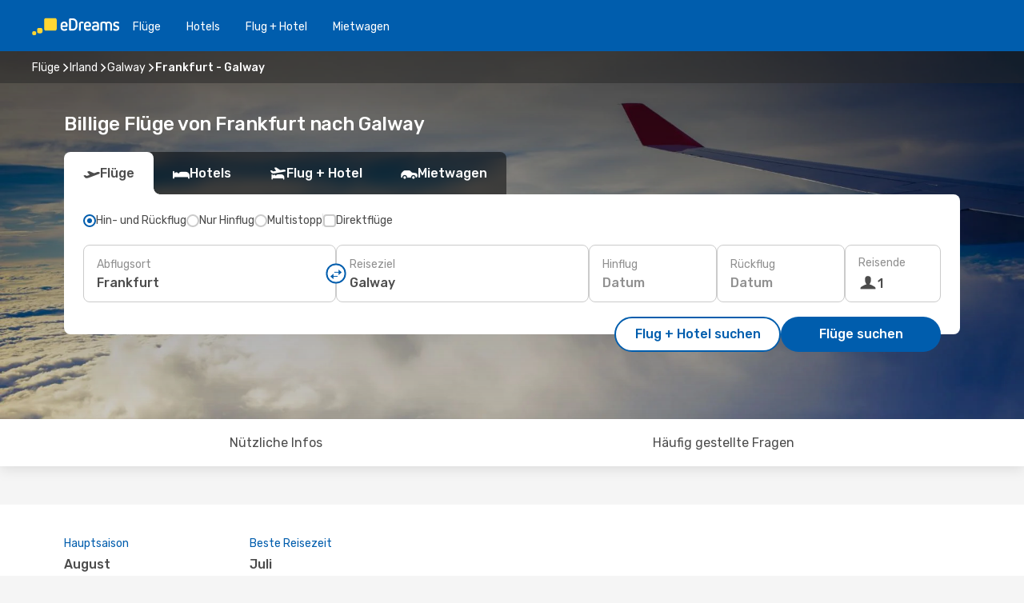

--- FILE ---
content_type: text/html;charset=utf-8
request_url: https://www.edreams.de/flug/frankfurt-galway/FRA/GWY/
body_size: 61446
content:
<!DOCTYPE html>
<html  lang="de-DE" dir="ltr">
<head><meta charset="utf-8">
<meta name="viewport" content="width=1168">
<title>Billige Flüge von Frankfurt nach Galway - eDreams</title>
<meta name="format-detection" content="telephone=no">
<link rel="preload" as="style" href="https://fonts.googleapis.com/css2?family=Rubik:wght@300;400;500;600;700&display=swap" onload="this.rel='stylesheet'">
<meta name="og:description" content="Finden Sie Flüge von Frankfurt nach Galway. Bei uns finden Sie alles von Last Minute Angeboten bis nützlichen Reisetipps! Hier klicken!">
<meta name="og:title" content="Billige Flüge von Frankfurt nach Galway - eDreams">
<meta name="robots" content="all">
<meta name="og:image" content="https://a1.odistatic.net/images/landingpages/destinations/1920x800/destination-default_1920x800.jpg">
<meta name="og:type" content="website">
<meta name="description" content="Finden Sie Flüge von Frankfurt nach Galway. Bei uns finden Sie alles von Last Minute Angeboten bis nützlichen Reisetipps! Hier klicken!">
<meta name="og:url" content="https://www.edreams.de/flug/frankfurt-galway/FRA/GWY/" rel="og:url">
<link rel="canonical" href="https://www.edreams.de/flug/frankfurt-galway/FRA/GWY/" data-hid="e3fa780">
<link rel="alternate" href="https://www.edreams.fr/vol/francfort-galway/FRA/GWY/" hreflang="fr">
<link rel="alternate" href="https://www.edreams.de/flug/frankfurt-galway/FRA/GWY/" hreflang="de">
<link rel="icon" href="/images/onefront/bluestone/ED/favicon.ico" type="image/x-icon" data-hid="2c9d455">
<script src="https://securepubads.g.doubleclick.net/tag/js/gpt.js" async="async"></script>
<script>
                    var gptadslots = [];
                    var googletag = googletag || {cmd:[]};
                    googletag.cmd.push(function() {
                        //Adslot 1 declaration
                        gptadslots.push(googletag.defineSlot('/4121/de_sites/edreams.de/sslp_dest', [[970,90],[970,250],[728,90]], 'top')
                            .setTargeting('pos', ['top'])
                            .addService(googletag.pubads()));
                        googletag.pubads().enableSingleRequest();
                        googletag.pubads().setTargeting('sslp_dest', [ 'FRA-GWY' ]);
                        googletag.pubads().collapseEmptyDivs();
                        googletag.enableServices();
                    });
                </script>
<link rel="shortcut icon" href="/images/onefront/bluestone/ED/favicon.ico" type="image/x-icon" data-hid="9ad5b89">
<script type="text/javascript" data-hid="1a304df">
        var CONFIG_COOKIES_PURPOSE = {
            content_personalization: ["ngStorage"]
        };

        var GA_custom_dimension = {
            label: 'cmp_ad_agreement',
            purpose: 'advertising_personalization',
            vendor: 'google'
        };

        var GA_consent = {
            label: 'google_analytics_consent',
            vendor: 'c:googleana-2kgJLL8H'
        };

        var didomiStatus = null;
        var pageLanguage = 'de';

        function setDidomiListeners() {
            window.didomiEventListeners = window.didomiEventListeners || [];
            setDidomiPush();
        }

        function setDidomiPush() {
            window.didomiEventListeners.push({
                event: 'consent.changed',
                listener: function() {
                    doActionsOnConsentChanged();
                }
            });
        }

        function doActionsOnConsentChanged() {
            updateDidomiStatus();

            setGACustomDimension();

            setGAConsentInDataLayer();
        }

        function setGACustomDimension() {
            var customDimensionValue = isConsentSet() ? isVendorEnabled(GA_custom_dimension.vendor) : false;

            pushInDatalayer(GA_custom_dimension.label, customDimensionValue);
        }

        function setGAConsentInDataLayer() {
            var consentGA = isConsentSet() ? isVendorEnabled(GA_consent.vendor) : true;

            pushInDatalayer(GA_consent.label, consentGA);
        }

        function pushInDatalayer(label, value) {
            var objPush = {};
            objPush[label] = ''+value+'';

            window.dataLayer.push(objPush);
        }

        function updateDidomiStatus() {
            didomiStatus = Didomi.getUserConsentStatusForAll();
        }

        function isCookieEnabled(cookieName) {
            return (isConsentSet() && didomiStatus.purposes.enabled.indexOf(getCookieType(cookieName)) !== -1);
        }

        function isPurposeEnabled(purposeName) {
            return didomiStatus.purposes.enabled.indexOf(purposeName) !== -1;
        }

        function isVendorEnabled(vendorName) {
            return didomiStatus.vendors.enabled.indexOf(vendorName) !== -1;
        }

        function isConsentSet() {
            return didomiStatus !== null && (didomiStatus.purposes.enabled.length !== 0 || didomiStatus.purposes.disabled.length !== 0);
        }

        function getCookieType(cookieName) {
            for (var type in CONFIG_COOKIES_PURPOSE) {
                if (CONFIG_COOKIES_PURPOSE[type].indexOf(cookieName) !== -1) {
                    return type;
                }
            }
        }

        setDidomiListeners();
    </script>
<script type="text/javascript" data-hid="4a299c0">
        //Read Cookies
        var cookiesArray = [],
            cookies,
            mktTrack,
            mktportal,
            device_gtm = 'D',
            id_gtm = 'GTM-KKLQKF';

        function initReadCookies() {
            cookiesArray.push(document.cookie.match(/(device=[^;]+)/)[0]);

            mktTrack = document.cookie.match(/((mktTrack)=[^;]+)/);
            mktportal = document.cookie.match(/((mktportal)=[^;]+)/);

            mktTrack ? cookiesArray.push(mktTrack[0]) : '';
            mktportal ? cookiesArray.push(mktportal[0]) : '';

            cookies = createCookieObj(cookiesArray);

            if(cookies.device === 'tablet'){
                device_gtm = 'T';
            } else if (cookies.device === 'mobile') {
                device_gtm = 'M';
            }
        }

        function createCookieObj(c_value) {
            var obj = {},
                t_arr;

            if (c_value !== undefined) {
                for (var i = c_value.length - 1; i >= 0; i--) {
                    t_arr = c_value[i].split(/=(.+)/);
                    obj[t_arr[0]] = t_arr[1];
                }
            } else {
                obj = {
                    utmcsr: 'no_GA',
                    utmcmd: 'no_GA'
                }
            }
            return obj;
        }

        function getCookie (name) {
            const nameEQ = name + '=';
            const ca = document.cookie.split(';');
            for (let i = 0; ca.length > i; i++) {
                let c = ca[i];
                while (c.charAt(0) === ' ') { c = c.substring(1, c.length); }
                if (c.indexOf(nameEQ) === 0) { return c.substring(nameEQ.length, c.length); }
            }
            return null;
        }

        initReadCookies();
    </script>
<script type="text/javascript" data-hid="40ffd0a">
        function getParamMktportal() {
            var resultRegExp = document.location.search.match(/(MPortal|mktportal)=([^&]+)/);
            return resultRegExp !== null ? resultRegExp[2] : "";
        }

        function setCookie(name,value, days) {
            var expires = 60 * 60 * 24 * days;
            var domainName = '.edreams.de';

            if (cookies.mktportal === undefined || value !== "") {
                document.cookie = name + "=" + (value || "")  + "; max-age=" + expires + "; path=/; domain=" + domainName;

                cookies.mktportal = value;
            }
        }

        setCookie("mktportal", getParamMktportal(), 30);
    </script>
<script type="text/javascript" data-hid="15f630e">
        function getCountry() {
            return 'DE';
        }

        var dataLayerConfiguration = {
            site_type: device_gtm,
            page_url : document.location.pathname + document.location.search,
            cod_lang: 'de'+'_'+getCountry(),
            page_category: 'SSLP_city_pairs',
            sso: sessionStorage.getItem("thirdPartyTrackingData") ? sessionStorage.getItem("thirdPartyTrackingData").search('SSO_1') !== -1 : false,
            mktsession_id: getCookie('mktSession') || '',
        };

        var dataLayerABConf = {};

        if(cookies.mktportal) {
            dataLayerABConf.mktportal = cookies.mktportal;
        }

        (function prepareDataLayerConfiguration() {
            for (var property in dataLayerABConf) {
                if (dataLayerABConf.hasOwnProperty(property)) {
                    dataLayerConfiguration[property] = dataLayerABConf[property];
                }
            }
        })();

        analyticsEvent = function() {};
        window.dataLayer = window.dataLayer || [];

        dataLayer.push(dataLayerConfiguration);

        // Init custom dimensions
        setGACustomDimension();
        setGAConsentInDataLayer();
    </script>
<script type="text/javascript" data-hid="196944d">
        var tc_values = cookies.mktTrack ? cookies.mktTrack.match(/([^|]+)/g) : undefined,
        tc_obj = createCookieObj(tc_values),
        tc_device = cookies.device.substring(0,1),
        DEFAULT_UTM_SOURCE = 'google',
        DEFAULT_UTM_MEDIUM = 'cpc',
        arrival_city_code = '',
        departure_city_code = '';

        /**
         * @brief This function reads cookies and updates  value for variables tc_vars.mkt_utm.
         * @pre tc_vars object should be created before
         * @post tc_vars.mkt_utm_campaign_cookie, tc_vars.mkt_utm_source_cookie and tc_vars.mkt_utm_medium_cookie
         * are updated with the mktTrack cookie values.
         */
        function updateUtm() {
            initReadCookies();
            let tc_values = cookies.mktTrack ? cookies.mktTrack.match(/([^|]+)/g) : undefined;
            tc_obj = createCookieObj(tc_values);

            tc_vars.mkt_utm_campaign_cookie = tc_obj.utmccn || '';
            tc_vars.mkt_utm_source_cookie = tc_obj.utmcsr || '';
            tc_vars.mkt_utm_medium_cookie = tc_obj.utmcmd || '';

            (function checkAndSetGAClientId(maxCalls = 10, currentCall = 0) {
                const gaClientId = getGoogleAnalyticsClientId(getCookie('_ga'));
                if (gaClientId) {
                    window.tc_vars = window.tc_vars || {};
                    window.tc_vars.ext_ga_client_id = gaClientId;
                } else if (currentCall < maxCalls) {
                    setTimeout(() => checkAndSetGAClientId(maxCalls, currentCall + 1), 800);
                }
            })();
        }

        function getGoogleAnalyticsClientId(cookieValue) {
            if (cookieValue) {
                const parts = cookieValue.split('.');
                if (parts.length === 4) {
                    return parts[2] + '.' + parts[3];
                }
            }
            return '';
        }
    </script>
<script type="text/javascript" data-hid="bd33ae">
        //gclid is a tracking parameter used by Google to pass information to Google Analytics and Adwords
        if (tc_obj.utmgclid) {
            tc_obj.utmcsr = DEFAULT_UTM_SOURCE;
            tc_obj.utmcmd = DEFAULT_UTM_MEDIUM;
        }

        var tc_vars = {
            env_template : 'sslp',
            env_work : 'prod',
            env_market : getCountry(),
            env_language : 'de',
            env_site_type: tc_device,
            env_brand_code: 'E',
            env_brand: 'edreams',
            env_currency_code: 'EUR',
            page_category: 'sslp',
            page_url: window.location.href.split('?')[0],
            page_name: 'sslp_CityPair',
            mkt_utm_campaign_cookie: tc_obj.utmccn || '',
            mkt_utm_source_cookie: tc_obj.utmcsr || '',
            mkt_utm_medium_cookie: tc_obj.utmcmd || '',
            mkt_utm_content_cookie: tc_obj.utmcct || '',
            mkt_utm_term_cookie: tc_obj.utmctr || '',
            mkt_portal: cookies.mktportal || '',
            flight_arrival_city_code: arrival_city_code,
            flight_departure_city_code: departure_city_code,
            edo_browser_id: sessionStorage.getItem('tc_vars') ? JSON.parse(sessionStorage.getItem('tc_vars'))?.edo_browser_id : '',
        };
    </script>
<script type="text/javascript" data-hid="30ab8af">
        function reloadTMSContainer () {
            tC.container.reload({events: {page: [{},{}]}});
        }
    </script>
<script async onload="reloadTMSContainer()" src="//cdn.tagcommander.com/4250/tc_eDreamsODIGEO_79.js" data-hid="12eab05"></script>
<script type="text/javascript" data-hid="4bb012b">
        function setDidomiConfig() {
            const config = {
                app: {
                    privacyPolicyURL: 'https://www.edreams.de/datenschutz/',
                },
                languages: {
                    enabled: [pageLanguage],
                    default: pageLanguage
                }
            };

            window.didomiConfig = config;
        }

        window.didomiOnReady = window.didomiOnReady || [];
        window.didomiOnReady.push(didomiReady);


        function didomiReady() {
            updateDidomiStatus();

            setGACustomDimension();

            setGAConsentInDataLayer();

            updateUtm();

            loadGTM(window,document,'script','dataLayer',id_gtm);

            if (window?.dataLayer) {
                window.dataLayer[0].didomiExperimentId = window?.tc_array_events?.didomiExperimentId;
                window.dataLayer[0].didomiExperimentUserGroup = window?.tc_array_events?.didomiExperimentUserGroup;
            }
        }

        function didomiTimeout() {
            if (!didomiStatus) {
                loadGTM(window,document,'script','dataLayer',id_gtm);
                tC.event.didomiReady(window, {"didomiVendorsConsent": "fallBackConsent"});
            }
        }

        function didomiLoader() {
            setTimeout(didomiTimeout, 5000);

            didomiLoadScript('c81d422d-223b-4c8a-8b2e-099d6fa3acb9');
        }

        function didomiLoadScript(didomiApiKey) {
            window.gdprAppliesGlobally=true;
            function a(e){
                if(!window.frames[e]){
                    if(document.body&&document.body.firstChild){
                        var t=document.body;
                        var n=document.createElement("iframe");
                        n.style.display="none";
                        n.name=e;
                        n.title=e;
                        t.insertBefore(n,t.firstChild)
                    }
                    else{
                        setTimeout(function(){a(e)},5)
                    }
                }
            }
            function e(n,r,o,c,s){
                function e(e,t,n,a){
                    if(typeof n!=="function"){return}
                    if(!window[r]){
                        window[r]=[]
                    }
                    var i=false;
                    if(s){
                        i=s(e,t,n)
                    }
                    if(!i){
                        window[r].push({command:e,parameter:t,callback:n,version:a})
                    }
                }
                e.stub=true;
                function t(a){
                    if(!window[n]||window[n].stub!==true){return}
                    if(!a.data){return}
                    var i=typeof a.data==="string";
                    var e;
                    try{e=i?JSON.parse(a.data):a.data}
                    catch(t){return}
                    if(e[o]){
                        var r=e[o];
                        window[n](r.command,r.parameter,function(e,t){
                            var n={};
                            n[c]={returnValue:e,success:t,callId:r.callId};
                            a.source.postMessage(i?JSON.stringify(n):n,"*")
                        },r.version)
                    }
                }
                if("undefined"[n]!=="function"){
                    window[n]=e;
                    if(window.addEventListener){
                        window.addEventListener("message",t,false)
                    }
                    else{
                        window.attachEvent("onmessage",t)}
                }
            }
            e("__tcfapi","__tcfapiBuffer","__tcfapiCall","__tcfapiReturn");a("__tcfapiLocator");

            (function(e){
                var t=document.createElement("script");
                t.id="spcloader";
                t.type="text/javascript";
                t.async=true;
                t.src="https://sdk.privacy-center.org/"+e+"/loader.js?target="+document.location.hostname;t.charset="utf-8";
                var n=document.getElementsByTagName("script")[0];
                n.parentNode.insertBefore(t,n)
            })(didomiApiKey);
        }

        setDidomiConfig();

       didomiLoader();
    </script>
<script type="text/javascript" data-hid="7f260c0">
        domainName = 'edreams.de';
        domainNameSearch = 'www.edreams.de';
        //If an AB test is running the placeholder will be replaced by a push instruction
        //to set the ga custom dimensions with the value of MultitestCfg partitions winners:

        var countryCode = getCountry();
        var lang = 'de';
    </script>
<script type="text/javascript" data-hid="f37a6b">
        function loadGTM (w,d,s,l,i){w[l]=w[l]||[];w[l].push({'gtm.start':
        new Date().getTime(),event:'gtm.js'});var f=d.getElementsByTagName(s)[0],
        j=d.createElement(s),dl=l!='dataLayer'?'&amp;l='+l:'';j.async=true;j.src=
        '//www.googletagmanager.com/gtm.js?id='+i+dl;f.parentNode.insertBefore(j,f);
        }
    </script>
<script type="text/javascript" data-hid="777b523">
        /**
         * @desc This function is used in an intervals in order to check if the mktTrack cookie value changes, in this case
         * it performs a push into dataLayer object with the new value.
         * @post If the push is done, the interval is stoped.
         */
        function mktTrackCookieUpdate(cookie) {
            dataLayer.push({'event': 'mkttrack', 'mktTrack':cookie.match(new RegExp('mktTrack=([^;]+)'))[1]});
        }

        function doTrack() {
            var mktportal = cookies["mktportal"] === undefined ? "" : cookies["mktportal"];
            track('DE', mktportal, 'SSLP', false, mktTrackCookieUpdate);
        }

        function loadScript(src, callback) {
            var a = document.createElement('script'),
                f = document.getElementsByTagName('head')[0];

            a.async = true;
            a.type = 'text/javascript';
            a.src = src;

            if (callback !== null){
                if (a.readyState) { // IE, incl. IE9
                    a.onreadystatechange = function() {
                        if (a.readyState == "loaded" || a.readyState == "complete") {
                            a.onreadystatechange = null;
                            callback();
                        }
                    };
                } else {
                    a.onload = function() { // Other browsers
                        callback();
                    };
                }
            }

            f.appendChild(a);
        }
    </script>
<script type="text/javascript" data-hid="7ca9d41">loadScript("/marketing-channel/client/v3/marketing-channel.min.js", doTrack);</script>
<script type="application/ld+json">{"@context":"https://schema.org/","@type":"FAQPage","mainEntity":[{"@type":"Question","name":"Wie kann ich günstige Flüge von Frankfurt nach Galway bei eDreams finden?","acceptedAnswer":{"@type":"Answer","text":"Bei eDreams benutzen wir verschiedene Machine Learning Methoden, um für unsere Kunden die günstigsten verfügbaren Flüge von Frankfurt nach Galway zu finden. Unter berücksichtigung verschiedener Faktoren wie Airline-Kombinationen, Zwischenstopps und Direktflüge, sowie unterschiedliche Kriterien für Hin- und Rückflüge oder einfache Flüge, findet unsere Suchmaschine immer die günstigsten Preise zu den besten Konditionen."}},{"@type":"Question","name":"Ist ein Besuch in Galway teuer im Vergleich zu Frankfurt?","acceptedAnswer":{"@type":"Answer","text":"Wenn Sie die Beförderungspreise vergleichen, kostet die Taxifahrt in Galway durchschnittlich 4.68 EUR, das ist 17% teurer als in Frankfurt, mit einem Fahrpreis von 4.00 EUR, während Zugfahrkarten 50% weniger in Galway kosten: 1.90 EUR Euro im Vergleich zu 3.80 EUR Euro in Frankfurt. Wenn Sie den Preis eines Mittagessens vergleichen, kostet es durchschnittlich etwa 18.00 EUR Euro - sowohl in Galway als auch in Frankfurt. Der Preis eines Kaffees ist in Galway um 5% günstiger, mit einem Durchschnittspreis von 3.87 EUR Euro, während der Kaffee in Frankfurt durchschnittlich 4.08 EUR Euro kostet."}},{"@type":"Question","name":"Wann ist die beste Zeit, um einen Flug von Frankfurt nach Galway zu buchen?","acceptedAnswer":{"@type":"Answer","text":"Die Analyse der realen Buchungen auf unserer Webseite hat ergeben, die beliebtesten Monate für die Buchung einer Reise von Frankfurt nach Galway Juli, Februar und Januar sind."}},{"@type":"Question","name":"Wann ist die beste Zeit, um von Frankfurt nach Galway zu reisen?","acceptedAnswer":{"@type":"Answer","text":"Die beste Zeit im jahr für einen Flug von Galway nach Frankfurt hängt von verschiedenen persönlichen Vorlieben wie z.B. Klima, Saisonalität und natürlich vom Preis ab. Wenn es um die Popularität geht, ist August der beste Monat, um von Frankfurt nach Galway zu fliegen, das Besagen die Suchanfragen unserer Kunden. Danach folgen April und Januar. Wenn Sie es jedoch vorziehen, einen Tourismusansturm in Galway zu vermeiden und der beliebtesten Reisezeit der anderen Reisenden zu entgehen, sind Mai, November und September die Monate mit weniger Suchanfragen für der Strecke Frankfurt - Galway."}}]}</script>
<link rel="stylesheet" href="/sslp-itinerary-frontend/static-content/_nuxt/ed.49f53c39.css">
<link rel="modulepreload" as="script" crossorigin href="/sslp-itinerary-frontend/static-content/_nuxt/entry.15e136a3.js">
<link rel="modulepreload" as="script" crossorigin href="/sslp-itinerary-frontend/static-content/_nuxt/ed.3206c6c2.js">
<link rel="modulepreload" as="script" crossorigin href="/sslp-itinerary-frontend/static-content/_nuxt/AirlineInterlinking.a7debbea.js">
<link rel="modulepreload" as="script" crossorigin href="/sslp-itinerary-frontend/static-content/_nuxt/SslpHead.ed176728.js">
<link rel="modulepreload" as="script" crossorigin href="/sslp-itinerary-frontend/static-content/_nuxt/common.49bac66f.js">
<link rel="modulepreload" as="script" crossorigin href="/sslp-itinerary-frontend/static-content/_nuxt/nuxt-link.3df709af.js">
<link rel="modulepreload" as="script" crossorigin href="/sslp-itinerary-frontend/static-content/_nuxt/vue.f36acd1f.89c21024.js">
<link rel="modulepreload" as="script" crossorigin href="/sslp-itinerary-frontend/static-content/_nuxt/useFetchRouteDetails.8c9f33eb.js">
<link rel="modulepreload" as="script" crossorigin href="/sslp-itinerary-frontend/static-content/_nuxt/CheapestTimeToFly.1a609d84.js">
<link rel="modulepreload" as="script" crossorigin href="/sslp-itinerary-frontend/static-content/_nuxt/useInterlink.218efa6a.js">
<link rel="modulepreload" as="script" crossorigin href="/sslp-itinerary-frontend/static-content/_nuxt/ViewMore.3b8b42c9.js">
<link rel="modulepreload" as="script" crossorigin href="/sslp-itinerary-frontend/static-content/_nuxt/CardPrice.74167a71.js">
<link rel="modulepreload" as="script" crossorigin href="/sslp-itinerary-frontend/static-content/_nuxt/CityPairsPageContent.d16fa58c.js">
<link rel="modulepreload" as="script" crossorigin href="/sslp-itinerary-frontend/static-content/_nuxt/PageLayout.8ff2eeb0.js">
<link rel="modulepreload" as="script" crossorigin href="/sslp-itinerary-frontend/static-content/_nuxt/useSearch.f066f564.js">
<link rel="modulepreload" as="script" crossorigin href="/sslp-itinerary-frontend/static-content/_nuxt/useAutocomplete.a2c112b2.js">
<link rel="modulepreload" as="script" crossorigin href="/sslp-itinerary-frontend/static-content/_nuxt/DatePicker.55c96ff3.js">
<link rel="modulepreload" as="script" crossorigin href="/sslp-itinerary-frontend/static-content/_nuxt/PassengerRow.853775a4.js">
<link rel="modulepreload" as="script" crossorigin href="/sslp-itinerary-frontend/static-content/_nuxt/SeoInterlinking.099fe690.js">
<link rel="modulepreload" as="script" crossorigin href="/sslp-itinerary-frontend/static-content/_nuxt/useSeoInterlinkingLinks.e7d857f8.js">
<link rel="modulepreload" as="script" crossorigin href="/sslp-itinerary-frontend/static-content/_nuxt/InfoBlocks.7ad2f7ec.js">
<link rel="modulepreload" as="script" crossorigin href="/sslp-itinerary-frontend/static-content/_nuxt/useInfoblocks.6efa2b19.js">
<link rel="modulepreload" as="script" crossorigin href="/sslp-itinerary-frontend/static-content/_nuxt/useWidgetVisibility.04f7c406.js">
<link rel="modulepreload" as="script" crossorigin href="/sslp-itinerary-frontend/static-content/_nuxt/AutoContent.bb88c719.js">
<link rel="modulepreload" as="script" crossorigin href="/sslp-itinerary-frontend/static-content/_nuxt/DealsContainer.ec882cad.js">
<link rel="modulepreload" as="script" crossorigin href="/sslp-itinerary-frontend/static-content/_nuxt/SeoContent.3c2e48bc.js">
<link rel="modulepreload" as="script" crossorigin href="/sslp-itinerary-frontend/static-content/_nuxt/useStructuredData.cb99ab8a.js">
<link rel="modulepreload" as="script" crossorigin href="/sslp-itinerary-frontend/static-content/_nuxt/useLastMinuteLinks.24bea92a.js">







<script type="module" src="/sslp-itinerary-frontend/static-content/_nuxt/entry.15e136a3.js" crossorigin></script></head>
<body  class="odf-bg-secondary fonts-loading loading"><div id="__nuxt"><!--[--><!--[--><header class="header"><div id="header-logo-url" class="header-logo"><svg><use href="/sslp-itinerary-frontend/static-content/_nuxt/logo-ED.631358a2.svg#main" xlink:href="/sslp-itinerary-frontend/static-content/_nuxt/logo-ED.631358a2.svg#main" width="100%" height="100%"></use></svg></div><div class="header-desktop-start"><div class="header-tabs odf-tabs odf-tabs-header"><!--[--><a class="header-tabs-item" href="https://www.edreams.de/flug/">Flüge</a><a class="header-tabs-item" href="https://www.edreams.de/hotels/">Hotels</a><a class="header-tabs-item" href="https://www.edreams.de/flug-hotel/">Flug + Hotel</a><a class="header-tabs-item" href="https://mietwagen.edreams.de/de/?clientId=313381" rel="nofollow">Mietwagen</a><!--]--></div></div><div class="header-desktop-end"><!--[--><!--]--><div class="currencySwitcher"><button type="button" class="currencySwitcher-outside"><img src="/images/onefront/flags/flags@2x.png" class="currencySwitcher-img currencySwitcher-img-DE" alt="DE"><span>DE</span><span> (€) </span></button><div class="currencySwitcher-inside"><div class="currencySwitcher-header"><span>eDreams ist in den folgenden Ländern verfügbar</span></div><div class="currencySwitcher-main"><div class="currencySwitcher-continents"><!--[--><div class="currencySwitcher-continent"><span class="currencySwitcher-continent-title">Europe</span><div class="currencySwitcher-countries"><!--[--><a href="https://www.edreams.fr/vol/francfort-galway/FRA/GWY/" lang="fr-FR" class="currencySwitcher-country"><img src="/images/onefront/flags/flags@2x.png" class="currencySwitcher-img currencySwitcher-img-FR" alt="FR"><span>France (€)</span></a><!--]--></div></div><!--]--></div><!----></div><div class="currencySwitcher-footer"><button type="button">Schließen</button></div></div></div></div></header><section class="searcher" style="background-image:linear-gradient(rgba(0, 0, 0, 0.5), rgba(0, 0, 0, 0)), url(/images/landingpages/destinations/1920x800/destination-default_1920x800.jpg);background-position-y:0%;"><div class="breadcrumb breadcrumb__dark"><ol class="breadcrumb-list" vocab="http://schema.org/" typeof="BreadcrumbList"><!--[--><li property="itemListElement" typeof="ListItem" class="breadcrumb-item"><a href="https://www.edreams.de/flug/" property="item" typeof="WebPage"><span class="breadcrumb-content" property="name">Flüge</span></a><i class="odf-icon odf-icon-s odf-icon-arrow-right" aria-hidden="true"></i><meta property="position" content="1"></li><li property="itemListElement" typeof="ListItem" class="breadcrumb-item"><a href="https://www.edreams.de/flug/irland/IE/" property="item" typeof="WebPage"><span class="breadcrumb-content" property="name">Irland</span></a><i class="odf-icon odf-icon-s odf-icon-arrow-right" aria-hidden="true"></i><meta property="position" content="2"></li><li property="itemListElement" typeof="ListItem" class="breadcrumb-item"><a href="https://www.edreams.de/flug/galway/GWY/" property="item" typeof="WebPage"><span class="breadcrumb-content" property="name">Galway</span></a><i class="odf-icon odf-icon-s odf-icon-arrow-right" aria-hidden="true"></i><meta property="position" content="3"></li><li property="itemListElement" typeof="ListItem" class="breadcrumb-item"><span class="is-current breadcrumb-content" property="name">Frankfurt - Galway</span><!----><meta property="position" content="4"></li><!--]--></ol></div><header><!----><h1>Billige Flüge von Frankfurt nach Galway</h1></header><div class="searcher-body"><div><div class="searchBox"><!----><div class="searchBox-tabs"><div class="active" id="flightsTab"><i class="odf-icon-flight" aria-hidden="true"></i><span>Flüge</span></div><div class="" id="hotelsTab"><i class="odf-icon-hotel" aria-hidden="true"></i><span>Hotels</span></div><div class="" id="flightsHotelTab"><i class="odf-icon-flight-hotel" aria-hidden="true"></i><span>Flug + Hotel</span></div><!----><div class="" id="carsTab"><i class="odf-icon-car" aria-hidden="true"></i><span>Mietwagen</span></div></div><div class="searchBox-content"><div class="searchBox-flightsTypes"><input id="return-radioButton" type="radio" checked><label class="searchBox-flightsType searchBox-flightsType-label" for="return-radioButton"><i aria-hidden="true"></i><span id="return-label">Hin- und Rückflug</span></label><input id="oneWay-radioButton" type="radio"><label class="searchBox-flightsType searchBox-flightsType-label" for="oneWay-radioButton"><i aria-hidden="true"></i><span id="oneWay-label">Nur Hinflug</span></label><input id="multiStop-radioButton" type="radio"><label class="searchBox-flightsType searchBox-flightsType-label" for="multiStop-radioButton"><i aria-hidden="true"></i><span id="multistop-label">Multistopp</span></label><div class="searchBox-flightsTypes-separator"></div><input id="direct-flights-checkbox" type="checkbox"><label class="searchBox-flightsType searchBox-flightsType-label searchBox-flightsType--direct" for="direct-flights-checkbox"><i class="odf-icon-tick" aria-hidden="true"></i><span>Direktflüge</span></label></div><!----><div class="searchBox-body"><div class="searchBox-rows"><div style="display:none;" class="searchBox-calendar"><div class="searchBox-calendar-window"><div class="datepicker" style="transform:translateX(0px);"><!--[--><!--]--><!--[--><!--]--></div></div><div class="searchBox-calendar-arrow-container-left"><button class="searchBox-calendar-arrow" disabled><i class="odf-icon odf-icon-arrow-left" aria-hidden="true"></i></button></div><div class="searchBox-calendar-arrow-container-right"><button class="searchBox-calendar-arrow"><i class="odf-icon odf-icon-arrow-right" aria-hidden="true"></i></button></div><div class="searchBox-close"><!----><!----><button id="done-button" class="button-primary button__fit mis-auto">Schließen</button></div></div><!--[--><div class="searchBox-row"><div class="searchBox-row-inputs"><div class="searchBox-row-cities searchBox-row-collapse"><div id="ORIGIN-location-0" class="searchBox-box"><!----><label>Abflugsort</label><!--[--><input value="" placeholder="Von?" type="text" maxlength="128" autocapitalize="off" autocorrect="off" autocomplete="off" spellcheck="false"><!----><!--]--><!----><!----></div><button class="searchBox-swapButton" type="button"><i class="searchBox-swapButton-icon" aria-hidden="true"></i></button><div id="DESTINATION-location-0" class="searchBox-box"><!----><label>Reiseziel</label><!--[--><input value="" placeholder="Nach?" type="text" maxlength="128" autocapitalize="off" autocorrect="off" autocomplete="off" spellcheck="false"><!----><!--]--><!----><!----></div></div><div class="searchBox-row-dates searchBox-row-collapse"><div id="OUTBOUND-date-0" class="searchBox-box searchBox-box-date"><!----><label>Hinflug</label><span class="searchBox-box-placeholder">Datum</span><!----><!----></div><div id="INBOUND-date-0" class="searchBox-box searchBox-box-date"><!----><label>Rückflug</label><span class="searchBox-box-placeholder">Datum</span><!----><!----></div></div></div><div class="searchBox-row-action"><!--[--><div id="passenger-selector" class="searchBox-box searchBox-box-passengers"><label>Reisende</label><div class="searchBox-passengers-input"><i class="odf-icon-pax" aria-hidden="true"></i><span class="searchBox-box-plain-text">1</span></div></div><!----><!--]--><!----><!----></div></div><!--]--></div><!----></div><!----><div class="searchBox-buttons"><button id="search-dp-btn">Flug + Hotel suchen</button><button id="search-btn">Flüge suchen</button><!----><!----></div></div><!----></div></div></div><div class="trustpilot-container"><div class="trustpilot"><span></span></div></div></section><!----><!----><!----><div class="advertBanner"><div id="top" style="display:none;"></div></div><!----><!--[--><!----><!----><div id="useful-info" class="infoblock"><div class="carousel carousel__white"><div class="carousel-arrow-container carousel-arrow-container-left"><!----></div><div class="carousel-arrow-container carousel-arrow-container-right"><!----></div><div class="carousel-window"><div class="carousel-items" style="transform:translateX(-0px);display:flex;gap:64px;transition:transform 0.3s ease;"><!--[--><!--[--><div class="infoblock-block"><span class="infoblock-block-title">Hauptsaison</span><span class="infoblock-block-code">August</span><span class="infoblock-block-text">Entsprechend der Suchanfragen unserer Kunden ist August die Hauptsaison für die Flugtrecke Frankfurt - Galway</span></div><div class="infoblock-block"><span class="infoblock-block-title">Beste Reisezeit</span><span class="infoblock-block-code">Juli</span><span class="infoblock-block-text">Juli ist auf Basis unserer Daten die beste Zeit für die Flugstrecke Frankfurt - Galway</span></div><!--]--><!--]--></div></div></div></div><!----><section class="widgetSeoContainer"><div><div class="routeInfo-sections"><div class="costComparison"><h4>Lebenshaltungskostenvergleich</h4><!--[--><!--[--><div class="costComparison-items"><!--[--><div style="" class="costComparison-item"><div class="costComparison-item-header"><span>Zug</span><span>Nahverkehr, einfache Fahrt</span></div><div class="costComparison-item-graph" style="--percentage:120.00000000000001deg;"><i class="odf-icon-subway" aria-hidden="true"></i><div class="costComparison-item-data"><span>50%</span><span>Züge sind in Galway 50 % günstiger als in Frankfurt.</span></div></div><div class="costComparison-item-cities"><div class="costComparison-item-city"><span class="costComparison-item-city-name">Frankfurt</span><span class="costComparison-item-city-price">3,80 €</span></div><div class="costComparison-item-city"><span class="costComparison-item-city-name">Galway</span><span class="costComparison-item-city-price">1,90 €</span></div></div></div><div style="" class="costComparison-item"><div class="costComparison-item-header"><span>Essen</span><span>Restaurant im mittleren Preisniveau</span></div><div class="costComparison-item-graph" style="--percentage:180deg;"><i class="odf-icon-food" aria-hidden="true"></i><div class="costComparison-item-data"><span>0%</span><span>Eine Mahlzeit kostet in Galway in etwa das gleiche wie in Frankfurt.</span></div></div><div class="costComparison-item-cities"><div class="costComparison-item-city"><span class="costComparison-item-city-name">Frankfurt</span><span class="costComparison-item-city-price">18,00 €</span></div><div class="costComparison-item-city"><span class="costComparison-item-city-name">Galway</span><span class="costComparison-item-city-price">18,00 €</span></div></div></div><div style="" class="costComparison-item"><div class="costComparison-item-header"><span>Taxi</span><span>Standartmindesttarif am Tag</span></div><div class="costComparison-item-graph" style="--percentage:194.10138248847926deg;"><i class="odf-icon-ground-transport-taxi" aria-hidden="true"></i><div class="costComparison-item-data"><span>17%</span><span>Taxis sind in Galway 17 % teurer als in Frankfurt.</span></div></div><div class="costComparison-item-cities"><div class="costComparison-item-city"><span class="costComparison-item-city-name">Frankfurt</span><span class="costComparison-item-city-price">4,00 €</span></div><div class="costComparison-item-city"><span class="costComparison-item-city-name">Galway</span><span class="costComparison-item-city-price">4,68 €</span></div></div></div><div style="" class="costComparison-item"><div class="costComparison-item-header"><span>Kaffee</span><span>Normaler Cappuccino</span></div><div class="costComparison-item-graph" style="--percentage:175.24528301886792deg;"><i class="odf-icon-coffee-cup" aria-hidden="true"></i><div class="costComparison-item-data"><span>5%</span><span>Kaffee ist in Galway 5 % günstiger als in Frankfurt.</span></div></div><div class="costComparison-item-cities"><div class="costComparison-item-city"><span class="costComparison-item-city-name">Frankfurt</span><span class="costComparison-item-city-price">4,08 €</span></div><div class="costComparison-item-city"><span class="costComparison-item-city-name">Galway</span><span class="costComparison-item-city-price">3,87 €</span></div></div></div><!--]--></div><!--]--><!----><!--]--></div><div class="routeInfo-sections__right"><!----><!--[--><div class="routeInfo-distance"><i class="odf-icon odf-icon-stops" aria-hidden="true"></i><span>Entfernung: </span><span>1269 kms</span></div><div class="routeInfo-airports accordion-body"><div class="accordion-item"><div class="accordion-exterior"><i class="odf-icon odf-icon-flight-right" aria-hidden="true"></i><span>Frankfurt Flughäfen</span></div><div class="accordion-interior"><!--[--><div class="routeInfo-airport-city"><span>Frankfurt International (FRA)</span><span class="airport-info-panel-distance">Wie weit vom Stadtzentrum: 12 kms</span></div><div class="routeInfo-airport-city"><span>Hahn Airport (HHN)</span><span class="airport-info-panel-distance">Wie weit vom Stadtzentrum: 103 kms</span></div><!--]--></div></div><div class="accordion-item"><div class="accordion-exterior"><i class="odf-icon odf-icon-flight-left" aria-hidden="true"></i><span>Galway Flughäfen</span></div><div class="accordion-interior"><!--[--><!--]--></div></div></div><!--]--></div></div></div></section><section id="expert-advise" class="widgetSeoContainer"><!--[--><!--[--><!----><div id="fromOrigin"><h2>Ihr Flug von Frankfurt nach Galway</h2><div><p>Oscar Wilde sagte einmal: „Lebe das Leben ohne Ausreden, reise ohne Reue.“ Und wer träumt nicht davon, Frankfurt hinter sich zu lassen und ein neues Abenteuer irgendwo in  Irland zu erleben?</p>
<p>Ob Sie Ihre Reise nach Galway schon lange planen oder noch nach Inspiration suchen, Sie sind hier genau richtig! Bei eDreams bieten wir Ihnen <strong>unglaubliche Angebote für Flüge von Frankfurt nach Galway</strong>.</p>
<p>Hier finden Sie alles, was Sie brauchen, um eine Reise von Frankfurt bei uns zu buchen. Wir bieten Ihnen eine große Auswahl an Optionen für jedes Budget. Unsere wichtigen Informationen und Expertentipps werden Ihnen helfen, Ihre Reise nach Irland so reibungslos wie möglich zu gestalten.</p>
<p>Verpassen Sie nicht diese Gelegenheit! Buchen Sie noch heute Ihren Flug bei eDreams, Europas größtem Reisebüro, und lassen Sie sich von uns auf eine unvergessliche Reise zum besten Preis begleiten.</p>

<h3>So finden Sie günstige Flüge</h3>
<p>Wenn Sie günstige Flüge nach Galway (GWY) von Frankfurt (FRA) suchen, dann hat eDreams die Lösung für Sie. Bei uns können Sie die günstigsten Angebote sichern, ohne dabei auf Komfort zu verzichten.</p>
<p>Hier sind fünf Tipps, um <a href="https://www.edreams.de/billigfluge/">Billigflüge</a> nach Galway zu finden:</p>
<ul>
<li><strong>Buchen Sie frühzeitig:</strong> Wir empfehlen Ihnen immer, Ihre Tickets im Voraus zu kaufen. So haben Sie höhere Chancen auf bessere Preise und vermeiden es, für Ihre Reise deutlich mehr bezahlen zu müssen.</li>

<li><strong>Überprüfen Sie alle Fluggesellschaften:</strong> Sobald unsere Suchmaschine die Liste der verfügbaren Flüge anzeigt, überprüfen Sie Tickets sowohl von Low-Cost- als auch von traditionellen Fluggesellschaften. Zusätzlich können flexible Reisedaten Ihnen helfen, sich bessere Preise zu sichern. </li>

<li><strong>Buchen Sie an den günstigsten Tagen:</strong> Die besten Tage, um günstige Flüge von Frankfurt zu finden, sind normalerweise zwischen Dienstag und Donnerstag. Tickets sind tendenziell an Wochenenden und während der Hauptsaison teurer, Buchen Sie Flüge unter der Woche oder außerhalb der Saison, um sich Schnäppchen zu sichern. </li>

<li><strong>Entscheiden Sie sich für eine Städtereise:</strong> Sparen Sie Zeit und Geld mit unseren praktischen <a href="https://www.edreams.de/flug-hotel/">Flug + Hotel Paketen</a> von Frankfurt nach Irland. Und mit einem zusätzlichen Mietwagen können Sie die Umgebung ganz bequem erkunden.</li>

<li><strong>Profitieren Sie von eDreams Prime Deals:</strong> Mit der eDreams Prime-Mitgliedschaft erhalten Sie das ganze Jahr über tolle Angebote für Flüge, Hotels und Mietwagen, mit dem zusätzlichen Vorteil, flexibler und beruhigt zu reisen.</li>
</ul></div></div><!----><!--]--><!--[--><!----><div id="arrival"><h3>Flugdauer von Frankfurt nach Galway</h3><div><p>Die Entfernung zwischen Frankfurt und Galway kann variieren.  Für einen angenehmen Flug empfehlen wir Ihnen, bequeme Kleidung und Reisekissen einzupacken. Und damit Ihnen nicht langweilig wird, bringen Sie am besten auch noch Bücher, Zeitschriften oder heruntergeladene Filme mit.</p></div></div><!----><!--]--><!--[--><!----><div id="toDestination"><h3>Frankfurt und Galway Flughäfen</h3><div><h4>Frankfurt Einrichtungen</h4>
<p>Der Flughafen Frankfurt bietet eine breite Palette von Annehmlichkeiten, die Sie vor Ihrem Flug genießen können, von High-End-Shopping bis hin zu Gourmet-Restaurants. Schnapp dir ein paar Last-Minute-Souvenirs, hol dir einen Bestseller für den Flug, arbeite mit dem kostenlosen Wi-Fi an deinem Laptop oder gönne dir ein schönes Essen, bevor du losfliegst.</p>

<h4>Galway Einrichtungen</h4>
<p>Nachdem Sie Ihr Gepäck abgeholt haben, stellen Sie sicher, dass Sie eine Internetverbindung auf Ihrem Telefon haben, bevor Sie den Flughafen verlassen. Wenn Sie eine lokale SIM-Karte benötigen, wird es einfacher sein, einen Laden am Flughafen zu finden, obwohl es möglicherweise etwas teurer sein könnte.</p>
<p>Neben diesem überprüfen Sie auch Ihre Transportmöglichkeiten von Galway zu Ihrer Unterkunft, ob es sich um ein Taxi, öffentliche Verkehrsmittel oder einen im Voraus gebuchten Shuttle handelt. Das Flughafenpersonal von Galway kann Ihnen am Informationsschalter bei den besten Optionen behilflich sein.</p></div></div><!----><!--]--><!--[--><!----><div id="5block"><h3>So buchen Sie einen Flug von Frankfurt nach Galway</h3><div><p>Die Buchung Ihres Fluges über eDreams ist einfach. Geben Sie einfach Frankfurt und Galway als Ihre Abflug- und Zielstädte ein, wählen Sie die Daten Ihrer Reise und suchen Sie durch die verfügbaren Optionen. Unsere Suchmaschine findet die besten Angebote aus Tausenden von Routen und Flugkombinationen.</p>

<h4>Preisänderungen bei Ihren Flugtickets</h4>
<p>Flugpreise werden anhand eines komplexen Preisalgorithmus basierend auf Nachfrage und Sitzplatzverfügbarkeit festgelegt. Daher können die Kosten Ihres Fluges während Ihres Buchungsprozesses variieren. Um den besten Preis für Ihren Flug nach Galway zu sichern, stellen Sie sicher, dass Sie so schnell wie möglich buchen, sobald Sie ein Flugticket finden, das Ihrem Budget entspricht.</p>

<h4>eDreams Prime Mitgliederrabatte</h4>
<p>Als eDreams Prime-Mitglied können Sie exklusive Angebote nutzen und Hunderte bei Flügen, Hotels und Mietwagen sparen, sowie viele andere Vorteile genießen. Treten Sie der weltweit größten Reisemitgliedschaftsgemeinschaft bei und entdecken Sie alle Vorteile von eDreams Prime.</p>

<h4>Last-Minute-Buchungen mit eDreams</h4>
<p>eDreams bietet auch Last-Minute-Flüge zu wettbewerbsfähigen Preisen an. Diese können zwar teurer sein, aber wir bieten eine Reihe von Optionen, die Ihren Bedürfnissen entsprechen. Denken Sie jedoch daran, dass Last-Minute-Preise höher sein können, insbesondere während der Hauptsaison Irland. Um bessere Angebote zu finden, versuchen Sie, flexibel mit Ihren Reisedaten zu sein.</p>

<h4>Einchecken vor Ihrem Flug</h4>
<p>Für Flüge öffnet der Online-Check-in in der Regel 24 bis 48 Stunden vor der Abflugzeit. Sobald Sie Ihre Buchung mit eDreams abgeschlossen haben, erhalten Sie eine Woche vor Ihrem Abreisedatum eine E-Mail mit Anweisungen zum Check-in für Ihren Flug.</p></div></div><!----><!--]--><!--[--><!----><div id="6block"><h3>Beste Reisezeit von Frankfurt nach Galway</h3><div><p>Galway bietet endlose Möglichkeiten, von seiner reichen Gastronomie bis hin zu seiner vielfältigen Kultur und atemberaubenden Natur. Die beste Reisezeit hängt von Ihren Vorlieben und Verfügbarkeit ab. Berücksichtigen Sie das Klima, die Hauptsaison und die Art der Erfahrung, die Sie suchen.</p>
<p>Erwarten Sie während der Hauptsaison größere Menschenmassen, aber Sie werden auch eine lebhafte Atmosphäre und mehr kulturelle und touristische Angebote genießen. Reisen außerhalb der Saison bedeutet normalerweise weniger Menschenmassen, niedrigere Preise für Flüge und Unterkünfte und einen authentischeren Einblick in das lokale Leben. Während einige Outdoor-Aktivitäten aufgrund der Wetterbedingungen eingeschränkt sein können, werden beliebte Attraktionen wahrscheinlich weniger überfüllt sein, was ein immersiveres Erlebnis ermöglicht.</p></div></div><!----><!--]--><!--[--><!----><div id="7block"><h3>Was Sie in Galway unternehmen können</h3><div><p>Entdecken Sie den pulsierenden Geist von Galway mit einer Vielzahl von Aktivitäten für jeden Geschmack. </p>
<p>Tauchen Sie ein in die Geschichte und Kultur der Stadt, indem Sie berühmte Sehenswürdigkeiten und Museen besuchen, und genießen Sie die vielfältige Küche von Irland. Für diejenigen, die Outdoor-Aktivitäten bevorzugen, ist ein Besuch einiger der atemberaubenden Naturlandschaften von Irland ein Muss. </p>

<strong>Wie viele Tage sollten Sie Galway besuchen?</strong>
<p>Um Galway voll zu erleben, planen Sie 3 bis 7 Tage. Dies gibt Ihnen genug Zeit, um die wichtigsten Sehenswürdigkeiten zu erkunden und die Atmosphäre der Stadt ohne Eile aufzusaugen. Wenn Sie mehr Zeit haben, können Sie noch tiefer in die authentischsten Viertel eintauchen, die kulinarische Szene genießen und sich bei einem Spaziergang durch die Fußgängerzonen entspannen.</p>

<strong>Ein Auto mieten, um sich in Irland fortzubewegen?</strong>
<p>Ein Auto in Galway zu mieten, kann eine großartige Option sein, da es Ihnen die Freiheit gibt, die Regionen außerhalb der Metropolregionen in Ihrem eigenen Tempo zu erkunden. Passen Sie Ihre Reiseroute an Ihren Zeitplan und Ihr Budget an, insbesondere wenn Sie planen, länger als eine Woche im Land zu bleiben.</p>


<strong>Günstige Flüge von Frankfurt nach Galway buchen</strong>
<p>Finden Sie die besten Flugangebote auf eDreams. Buchen Sie Ihr komplettes Reisepaket, indem Sie Ihre Reisedaten auswählen, ein Hotel buchen und ein tolles Mietwagenangebot finden. Warten Sie nicht – buchen Sie noch heute Ihren Billigflug von Frankfurt nach Galway!</p>
<p>Bei eDreams bieten wir Ihnen alle Informationen, die Sie für mehr als 155.000 Flugstrecken, 690 Fluggesellschaften, 2.100.000 Hotels weltweit und 40.000 Reiseziele benötigen. 
Verpassen Sie nicht diese Gelegenheit, ein tolles Angebot für Ihre nächste Reise zu erhalten – buchen Sie jetzt Ihren Flug!</p></div></div><!----><!--]--><!--]--></section><section id="faq" class="accordion"><header><h2>Häufige Fragen zu Flügen von Frankfurt nach Galway</h2></header><!--[--><!--[--><div class="accordion-body"><!--[--><div style="" class="accordion-item"><div class="accordion-exterior"><span>Wie kann ich günstige Flüge von Frankfurt nach Galway bei eDreams finden?</span></div><div class="accordion-interior"><div class="accordion-interior"><span>Bei eDreams benutzen wir verschiedene Machine Learning Methoden, um für unsere Kunden die günstigsten verfügbaren Flüge von Frankfurt nach Galway zu finden. Unter berücksichtigung verschiedener Faktoren wie Airline-Kombinationen, Zwischenstopps und Direktflüge, sowie unterschiedliche Kriterien für Hin- und Rückflüge oder einfache Flüge, findet unsere Suchmaschine immer die günstigsten Preise zu den besten Konditionen.</span></div></div></div><div style="" class="accordion-item"><div class="accordion-exterior"><span>Ist ein Besuch in Galway teuer im Vergleich zu Frankfurt?</span></div><div class="accordion-interior"><div class="accordion-interior"><!--[--><div>Wenn Sie die Beförderungspreise vergleichen, kostet die Taxifahrt in Galway durchschnittlich 4.68 EUR, das ist 17% teurer als in Frankfurt, mit einem Fahrpreis von 4.00 EUR,</div><div>während Zugfahrkarten 50% weniger in Galway kosten: 1.90 EUR Euro im Vergleich zu 3.80 EUR Euro in Frankfurt.</div><div>Wenn Sie den Preis eines Mittagessens vergleichen, kostet es durchschnittlich etwa 18.00 EUR Euro - sowohl in Galway als auch in Frankfurt.</div><div>Der Preis eines Kaffees ist in Galway um 5% günstiger, mit einem Durchschnittspreis von 3.87 EUR Euro, während der Kaffee in Frankfurt durchschnittlich 4.08 EUR Euro kostet.</div><!--]--></div></div></div><div style="" class="accordion-item"><div class="accordion-exterior"><span>Wann ist die beste Zeit, um einen Flug von Frankfurt nach Galway zu buchen?</span></div><div class="accordion-interior"><div class="accordion-interior"><!--[--><div>Die Analyse der realen Buchungen auf unserer Webseite hat ergeben, die beliebtesten Monate für die Buchung einer Reise von Frankfurt nach Galway Juli, Februar und Januar sind.</div><!--]--></div></div></div><div style="" class="accordion-item"><div class="accordion-exterior"><span>Wann ist die beste Zeit, um von Frankfurt nach Galway zu reisen?</span></div><div class="accordion-interior"><div class="accordion-interior"><!--[--><div>Die beste Zeit im jahr für einen Flug von Galway nach Frankfurt hängt von verschiedenen persönlichen Vorlieben wie z.B. Klima, Saisonalität und natürlich vom Preis ab. Wenn es um die Popularität geht, ist August der beste Monat, um von Frankfurt nach Galway zu fliegen, das Besagen die Suchanfragen unserer Kunden. Danach folgen April und Januar. Wenn Sie es jedoch vorziehen, einen Tourismusansturm in Galway zu vermeiden und der beliebtesten Reisezeit der anderen Reisenden zu entgehen, sind Mai, November und September die Monate mit weniger Suchanfragen für der Strecke Frankfurt - Galway.</div><!--]--></div></div></div><!--]--></div><!--]--><!----><!--]--></section><section class="seoInterlinking"><header id="interlinking"><p class="seoInterlinking__title">Planen Sie Ihre Reise</p></header><div class="seoInterlinking-tabs"><!--[--><span class="active">Beliebte Flugstrecken</span><span class="">Alternative Flugrouten</span><!--]--></div><!--[--><ul style=""><!--[--><li><a href="https://www.edreams.de/flug/frankfurt-kaiserslautern/FRA/KLT/">Flüge von Frankfurt nach Kaiserslautern</a></li><li><a href="https://www.edreams.de/flug/frankfurt-karlsruhe/FRA/FKB/">Flüge von Frankfurt nach Karlsruhe</a></li><li><a href="https://www.edreams.de/flug/frankfurt-kassel/FRA/KSF/">Flüge von Frankfurt nach Kassel</a></li><li><a href="https://www.edreams.de/flug/frankfurt-koln/FRA/CGN/">Flüge von Frankfurt nach Köln</a></li><li><a href="https://www.edreams.de/flug/frankfurt-stuttgart/FRA/STR/">Flüge von Frankfurt nach Stuttgart</a></li><li><a href="https://www.edreams.de/flug/frankfurt-saarbrucken/FRA/SCN/">Flüge von Frankfurt nach Saarbrücken</a></li><li><a href="https://www.edreams.de/flug/frankfurt-dortmund/FRA/DTM/">Flüge von Frankfurt nach Dortmund</a></li><li><a href="https://www.edreams.de/flug/frankfurt-paderborn/FRA/PAD/">Flüge von Frankfurt nach Paderborn</a></li><li><a href="https://www.edreams.de/flug/frankfurt-dusseldorf/FRA/DUS/">Flüge von Frankfurt nach Düsseldorf</a></li><li><a href="https://www.edreams.de/flug/frankfurt-strasbourg/FRA/SXB/">Flüge von Frankfurt nach Strasbourg</a></li><li><a href="https://www.edreams.de/flug/dublin-galway/DUB/GWY/">Flüge von Dublin nach Galway</a></li><li><a href="https://www.edreams.de/flug/belfast-galway/BFS/GWY/">Flüge von Belfast nach Galway</a></li><li><a href="https://www.edreams.de/flug/london-galway/LON/GWY/">Flüge von London nach Galway</a></li><li><a href="https://www.edreams.de/flug/paris-galway/PAR/GWY/">Flüge von Paris nach Galway</a></li><li><a href="https://www.edreams.de/flug/koln-galway/CGN/GWY/">Flüge von Köln nach Galway</a></li><li><a href="https://www.edreams.de/flug/dortmund-galway/DTM/GWY/">Flüge von Dortmund nach Galway</a></li><li><a href="https://www.edreams.de/flug/bremen-galway/BRE/GWY/">Flüge von Bremen nach Galway</a></li><li><a href="https://www.edreams.de/flug/hamburg-galway/HAM/GWY/">Flüge von Hamburg nach Galway</a></li><li><a href="https://www.edreams.de/flug/stuttgart-galway/STR/GWY/">Flüge von Stuttgart nach Galway</a></li><li><a href="https://www.edreams.de/flug/zurich-galway/ZRH/GWY/">Flüge von Zürich nach Galway</a></li><li><a href="https://www.edreams.de/flug/frankfurt-knock/FRA/NOC/">Flüge von Frankfurt nach Knock</a></li><li><a href="https://www.edreams.de/flug/frankfurt-shannon/FRA/SNN/">Flüge von Frankfurt nach Shannon</a></li><li><a href="https://www.edreams.de/flug/frankfurt-county-kerry/FRA/KIR/">Flüge von Frankfurt nach County Kerry</a></li><li><a href="https://www.edreams.de/flug/frankfurt-cork/FRA/ORK/">Flüge von Frankfurt nach Cork</a></li><li><a href="https://www.edreams.de/flug/frankfurt-donegal/FRA/CFN/">Flüge von Frankfurt nach Donegal</a></li><li><a href="https://www.edreams.de/flug/frankfurt-dublin/FRA/DUB/">Flüge von Frankfurt nach Dublin</a></li><li><a href="https://www.edreams.de/flug/frankfurt-derry/FRA/LDY/">Flüge von Frankfurt nach Derry</a></li><li><a href="https://www.edreams.de/flug/frankfurt-belfast/FRA/BFS/">Flüge von Frankfurt nach Belfast</a></li><li><a href="https://www.edreams.de/flug/frankfurt-isle-of-man/FRA/IOM/">Flüge von Frankfurt nach Isle of Man</a></li><li><a href="https://www.edreams.de/flug/frankfurt-campbeltown/FRA/CAL/">Flüge von Frankfurt nach Campbeltown</a></li><li><a href="https://www.edreams.de/flug/nurnberg-galway/NUE/GWY/">Flüge von Nürnberg nach Galway</a></li><li><a href="https://www.edreams.de/flug/leipzig-galway/LEJ/GWY/">Flüge von Leipzig nach Galway</a></li><li><a href="https://www.edreams.de/flug/munchen-galway/MUC/GWY/">Flüge von München nach Galway</a></li><li><a href="https://www.edreams.de/flug/berlin-galway/BER/GWY/">Flüge von Berlin nach Galway</a></li><li><a href="https://www.edreams.de/flug/wien-galway/VIE/GWY/">Flüge von Wien nach Galway</a></li><li><a href="https://www.edreams.de/flug/barcelona-galway/BCN/GWY/">Flüge von Barcelona nach Galway</a></li><!--]--></ul><ul style="display:none;"><!--[--><li><a href="https://www.edreams.de/flug/frankfurt/FRA/">Flüge nach Frankfurt</a></li><li><a href="https://www.edreams.de/flug/galway/GWY/">Flüge nach Galway</a></li><!--]--></ul><!--]--></section><!--]--><footer class="page-footer"><div class="footer-legal"><svg class="footer-legal-logo"><use href="/sslp-itinerary-frontend/static-content/_nuxt/logo-ED.631358a2.svg#main" xlink:href="/sslp-itinerary-frontend/static-content/_nuxt/logo-ED.631358a2.svg#main" width="100%" height="100%"></use></svg><div class="footer-legal-links"><a class="legal-link" href="https://www.edreams.de/agb/" target="_blank" rel="nofollow">Allgemeine Geschäftsbedingungen</a><a class="legal-link" href="https://www.edreams.de/cookies/" target="_blank" rel="nofollow">Verwendung von Cookies</a><a class="legal-link" href="https://www.edreams.de/datenschutz/" target="_blank" rel="nofollow">Datenschutz</a><a class="legal-link" href="https://www.edreams.de/merch/tc/?terms=spring_deals_SSLPS" target="_blank" rel="nofollow">Nutzungsbedingungen für Aktionscodes</a></div><span><b>*In dem zuletzt ausgewerteten jährlichen Zeitraum sparten Zehntausende unserer Kunden in Deutschland mindestens 100 Euro bei ihren Buchungen durch ihre Prime-Rabatte.</b><br/>© 1999-2026 eDreams. Alle Rechte vorbehalten. Vacaciones eDreams, S.L. (Einpersonengesellschaft). Registrierte Adresse bei Calle de Manzanares, nº 4, Planta 1º, Oficina 108, 28005, Madrid, Spanien. USt.-Nummer ESB-61965778. Registriert im Handelsregister von Madrid, Buch 36897, Blatt 121, Seite M-660117. Lizensierte Reiseagentur und akkreditierter IATA-Reisevermittler.<br/>eDreams nimmt nicht an einem Streitbeilegungsverfahren vor einer Verbraucherschlichtungsstelle teil. <a href="https://www.edreams.de/impressum/">Impressum</a> Wenn Sie uns bezüglich Ihrer Buchung kontaktieren möchten, können Sie dies sofort über unser <a href="https://www.edreams.de/kundenservice/#/"><u>Kundencenter</u></a> oder unsere Agenten <a href="/cdn-cgi/l/email-protection#f695838582999b9384859384809f9593db9293b695999882979582d893928493979b85d895999b"><u>hier kontaktieren</u></a>.</span><div class="footer-legal-icons"><div class="footer-legal-icon-iata"></div><div class="footer-legal-icon-secure"></div></div></div></footer><div id="teleports"></div><!-- This page was rendered at 2026-01-24T22:46:29.586Z --><!--]--><!--]--></div><script data-cfasync="false" src="/cdn-cgi/scripts/5c5dd728/cloudflare-static/email-decode.min.js"></script><script type="application/json" id="__NUXT_DATA__" data-ssr="true">[["Reactive",1],{"data":2,"state":1501,"_errors":1928,"serverRendered":173},{"$H4CJSWSG7G":3,"$ndu7nZqKwc":13,"seoCrossLinking":15,"page-content":25,"seoInterlinkingCP":1372,"seoInterlinkingAlternRoutes":1481,"$BnTh3mXjfO":1487,"$alK2bOEtxn":1497,"$uyVOezENCz":1498},{"code":4,"brand":5,"desktopUrl":6,"currency":7,"defaultLocale":11,"defaultCountry":4,"locales":12,"url":6},"DE","ED","www.edreams.de",{"code":8,"unicodeCurrenciesSymbol":9,"htmlCurrencySymbol":10},"EUR","€","&#8364;","de_DE",[11],{"apiKey":14},"c81d422d-223b-4c8a-8b2e-099d6fa3acb9",[16],{"urlText":17,"url":18,"currencySymbol":9,"country":19,"countryCode":20,"currencyCode":8,"languageCode":21,"hasSeveralLanguages":22,"languageName":23,"continent":24},"Vols depuis Francfort vers Galway","https://www.edreams.fr/vol/francfort-galway/FRA/GWY/","France","FR","fr",false,"français (France)","Europe",{"images":26,"metas":28,"headings":53,"crossLinks":102,"pageData":107,"parameters":1367},{"sslpFlightsDestinationBackground":27},"/images/landingpages/destinations/1920x800/destination-default_1920x800.jpg",[29,32,35,37,40,43,46,49,51],{"key":30,"value":31},"og:description","Finden Sie Flüge von {var.originName} nach {var.destinationName}. Bei uns finden Sie alles von Last Minute Angeboten bis nützlichen Reisetipps! Hier klicken!",{"key":33,"value":34},"og:title","Ab {var.lowestPrice}€ - Billige Flüge von {var.originName} nach {var.destinationName} - eDreams",{"key":36,"value":34},"title",{"key":38,"value":39},"robots","all",{"key":41,"value":42},"canonical",null,{"key":44,"value":45},"og:image","https://a1.odistatic.net/images/landingpages/destinations/1920x800/destination-default_1920x800.jpg",{"key":47,"value":48},"og:type","website",{"key":50,"value":31},"description",{"key":52,"value":42},"og:url",{"name":54,"title":55,"content":56,"headings":57},"mainHeading","Billige Flüge von {var.originName} nach {var.destinationName}","Reisen Sie nach {var.destinationName}? Wählen Sie günstige Flüge von über 440 Airlines ab {var.lowestPrice}€",[58,97],{"name":59,"title":60,"content":42,"headings":61},"destinationInformation","Suchen Sie einen Flug von {var.originName} nach {var.destinationName}?",[62,67,72,77,82,87,92],{"name":63,"title":64,"content":65,"headings":66},"toAirport","Fluggesellschaften, die zwischen {var.originName} und {var.destinationName} fliegen","\u003Cp>Mit {var.airlineRouteList} können Sie regelmäßig Flüge auf dieser Strecke buchen. Dabei haben Sie die Wahl zwischen verschiedenen Reiseklassen – von Economy bis Premium – um Ihr Reiseerlebnis ganz nach Ihren Wünschen und Ihrem Budget zu gestalten. Für eine noch angenehmere Reise empfehlen wir Ihnen außerdem folgende Tipps:\u003C/p>\n\u003Cul>\n\u003Cli>Benutzen Sie Kopfhörer mit Geräuschunterdrückung: Sie können helfen, eine ruhigere Umgebung zu schaffen, was Ihren Flug angenehmer macht.\u003C/li>\n\u003Cli>Trinken Sie viel Wasser: Die Kabinenluft kann besonders trocken sein, also stellen Sie sicher, dass Sie während des gesamten Fluges hydratisiert bleiben.\u003C/li>\n\u003Cli>Wählen Sie Ihren Sitzplatz mit Bedacht: Denken Sie über Beinfreiheit und Nähe zu Annehmlichkeiten an Bord nach. Wenn Sie beispielsweise mit Kindern reisen, könnte es eine gute Idee sein, einen Sitzplatz in der Nähe der Toiletten zu buchen.\u003C/li>\n\u003Cli>Strecken Sie sich regelmäßig: Stehen Sie auf und bewegen Sie sich, um Ihre Bein-Durchblutung während des Fluges zu verbessern.\u003C/li>\n\u003C/ul>",[],{"name":68,"title":69,"content":70,"headings":71},"arrival","Flugdauer von {var.originName} nach {var.destinationName}","\u003Cp>Die Entfernung zwischen {var.originName} und {var.destinationName} kann variieren.  Für einen angenehmen Flug empfehlen wir Ihnen, bequeme Kleidung und Reisekissen einzupacken. Und damit Ihnen nicht langweilig wird, bringen Sie am besten auch noch Bücher, Zeitschriften oder heruntergeladene Filme mit.\u003C/p>",[],{"name":73,"title":74,"content":75,"headings":76},"fromOrigin","Ihr Flug von {var.originName} nach {var.destinationName}","\u003Cp>Oscar Wilde sagte einmal: „Lebe das Leben ohne Ausreden, reise ohne Reue.“ Und wer träumt nicht davon, {var.originName} hinter sich zu lassen und ein neues Abenteuer irgendwo in  {var.destinationCountryName} zu erleben?\u003C/p>\n\u003Cp>Ob Sie Ihre Reise nach {var.destinationName} schon lange planen oder noch nach Inspiration suchen, Sie sind hier genau richtig! Bei eDreams bieten wir Ihnen \u003Cstrong>unglaubliche Angebote für Flüge von {var.originName} nach {var.destinationName}\u003C/strong>.\u003C/p>\n\u003Cp>Hier finden Sie alles, was Sie brauchen, um eine Reise von {var.originName} bei uns zu buchen. Wir bieten Ihnen eine große Auswahl an Optionen für jedes Budget. Unsere wichtigen Informationen und Expertentipps werden Ihnen helfen, Ihre Reise nach {var.destinationCountryName} so reibungslos wie möglich zu gestalten.\u003C/p>\n\u003Cp>Verpassen Sie nicht diese Gelegenheit! Buchen Sie noch heute Ihren Flug bei eDreams, Europas größtem Reisebüro, und lassen Sie sich von uns auf eine unvergessliche Reise zum besten Preis begleiten.\u003C/p>\n\n\u003Ch3>So finden Sie günstige Flüge\u003C/h3>\n\u003Cp>Wenn Sie günstige Flüge nach {var.destinationName} ({var.destinationIata}) von {var.originName} ({var.originIata}) suchen, dann hat eDreams die Lösung für Sie. Bei uns können Sie die günstigsten Angebote sichern, ohne dabei auf Komfort zu verzichten.\u003C/p>\n\u003Cp>Hier sind fünf Tipps, um \u003Ca href=\"https://www.edreams.de/billigfluge/\">Billigflüge\u003C/a> nach {var.destinationName} zu finden:\u003C/p>\n\u003Cul>\n\u003Cli>\u003Cstrong>Buchen Sie frühzeitig:\u003C/strong> Wir empfehlen Ihnen immer, Ihre Tickets im Voraus zu kaufen. So haben Sie höhere Chancen auf bessere Preise und vermeiden es, für Ihre Reise deutlich mehr bezahlen zu müssen.\u003C/li>\n\n\u003Cli>\u003Cstrong>Überprüfen Sie alle Fluggesellschaften:\u003C/strong> Sobald unsere Suchmaschine die Liste der verfügbaren Flüge anzeigt, überprüfen Sie Tickets sowohl von Low-Cost- als auch von traditionellen Fluggesellschaften. Zusätzlich können flexible Reisedaten Ihnen helfen, sich bessere Preise zu sichern. \u003C/li>\n\n\u003Cli>\u003Cstrong>Buchen Sie an den günstigsten Tagen:\u003C/strong> Die besten Tage, um günstige Flüge von {var.originName} zu finden, sind normalerweise zwischen Dienstag und Donnerstag. Tickets sind tendenziell an Wochenenden und während der Hauptsaison teurer, Buchen Sie Flüge unter der Woche oder außerhalb der Saison, um sich Schnäppchen zu sichern. \u003C/li>\n\n\u003Cli>\u003Cstrong>Entscheiden Sie sich für eine Städtereise:\u003C/strong> Sparen Sie Zeit und Geld mit unseren praktischen \u003Ca href=\"https://www.edreams.de/flug-hotel/\">Flug + Hotel Paketen\u003C/a> von {var.originName} nach {var.destinationCountryName}. Und mit einem zusätzlichen Mietwagen können Sie die Umgebung ganz bequem erkunden.\u003C/li>\n\n\u003Cli>\u003Cstrong>Profitieren Sie von eDreams Prime Deals:\u003C/strong> Mit der eDreams Prime-Mitgliedschaft erhalten Sie das ganze Jahr über tolle Angebote für Flüge, Hotels und Mietwagen, mit dem zusätzlichen Vorteil, flexibler und beruhigt zu reisen.\u003C/li>\n\u003C/ul>",[],{"name":78,"title":79,"content":80,"headings":81},"toDestination","{var.originName} und {var.destinationName} Flughäfen","\u003Ch4>{var.originName} Einrichtungen\u003C/h4>\n\u003Cp>Der Flughafen {var.originName} bietet eine breite Palette von Annehmlichkeiten, die Sie vor Ihrem Flug genießen können, von High-End-Shopping bis hin zu Gourmet-Restaurants. Schnapp dir ein paar Last-Minute-Souvenirs, hol dir einen Bestseller für den Flug, arbeite mit dem kostenlosen Wi-Fi an deinem Laptop oder gönne dir ein schönes Essen, bevor du losfliegst.\u003C/p>\n\n\u003Ch4>{var.destinationName} Einrichtungen\u003C/h4>\n\u003Cp>Nachdem Sie Ihr Gepäck abgeholt haben, stellen Sie sicher, dass Sie eine Internetverbindung auf Ihrem Telefon haben, bevor Sie den Flughafen verlassen. Wenn Sie eine lokale SIM-Karte benötigen, wird es einfacher sein, einen Laden am Flughafen zu finden, obwohl es möglicherweise etwas teurer sein könnte.\u003C/p>\n\u003Cp>Neben diesem überprüfen Sie auch Ihre Transportmöglichkeiten von {var.destinationName} zu Ihrer Unterkunft, ob es sich um ein Taxi, öffentliche Verkehrsmittel oder einen im Voraus gebuchten Shuttle handelt. Das Flughafenpersonal von {var.destinationName} kann Ihnen am Informationsschalter bei den besten Optionen behilflich sein.\u003C/p>",[],{"name":83,"title":84,"content":85,"headings":86},"5block","So buchen Sie einen Flug von {var.originName} nach {var.destinationName}","\u003Cp>Die Buchung Ihres Fluges über eDreams ist einfach. Geben Sie einfach {var.originName} und {var.destinationName} als Ihre Abflug- und Zielstädte ein, wählen Sie die Daten Ihrer Reise und suchen Sie durch die verfügbaren Optionen. Unsere Suchmaschine findet die besten Angebote aus Tausenden von Routen und Flugkombinationen.\u003C/p>\n\n\u003Ch4>Preisänderungen bei Ihren Flugtickets\u003C/h4>\n\u003Cp>Flugpreise werden anhand eines komplexen Preisalgorithmus basierend auf Nachfrage und Sitzplatzverfügbarkeit festgelegt. Daher können die Kosten Ihres Fluges während Ihres Buchungsprozesses variieren. Um den besten Preis für Ihren Flug nach {var.destinationName} zu sichern, stellen Sie sicher, dass Sie so schnell wie möglich buchen, sobald Sie ein Flugticket finden, das Ihrem Budget entspricht.\u003C/p>\n\n\u003Ch4>eDreams Prime Mitgliederrabatte\u003C/h4>\n\u003Cp>Als eDreams Prime-Mitglied können Sie exklusive Angebote nutzen und Hunderte bei Flügen, Hotels und Mietwagen sparen, sowie viele andere Vorteile genießen. Treten Sie der weltweit größten Reisemitgliedschaftsgemeinschaft bei und entdecken Sie alle Vorteile von eDreams Prime.\u003C/p>\n\n\u003Ch4>Last-Minute-Buchungen mit eDreams\u003C/h4>\n\u003Cp>eDreams bietet auch Last-Minute-Flüge zu wettbewerbsfähigen Preisen an. Diese können zwar teurer sein, aber wir bieten eine Reihe von Optionen, die Ihren Bedürfnissen entsprechen. Denken Sie jedoch daran, dass Last-Minute-Preise höher sein können, insbesondere während der Hauptsaison {var.destinationCountryName}. Um bessere Angebote zu finden, versuchen Sie, flexibel mit Ihren Reisedaten zu sein.\u003C/p>\n\n\u003Ch4>Einchecken vor Ihrem Flug\u003C/h4>\n\u003Cp>Für Flüge öffnet der Online-Check-in in der Regel 24 bis 48 Stunden vor der Abflugzeit. Sobald Sie Ihre Buchung mit eDreams abgeschlossen haben, erhalten Sie eine Woche vor Ihrem Abreisedatum eine E-Mail mit Anweisungen zum Check-in für Ihren Flug.\u003C/p>",[],{"name":88,"title":89,"content":90,"headings":91},"6block","Beste Reisezeit von {var.originName} nach {var.destinationName}","\u003Cp>{var.destinationName} bietet endlose Möglichkeiten, von seiner reichen Gastronomie bis hin zu seiner vielfältigen Kultur und atemberaubenden Natur. Die beste Reisezeit hängt von Ihren Vorlieben und Verfügbarkeit ab. Berücksichtigen Sie das Klima, die Hauptsaison und die Art der Erfahrung, die Sie suchen.\u003C/p>\n\u003Cp>Erwarten Sie während der Hauptsaison größere Menschenmassen, aber Sie werden auch eine lebhafte Atmosphäre und mehr kulturelle und touristische Angebote genießen. Reisen außerhalb der Saison bedeutet normalerweise weniger Menschenmassen, niedrigere Preise für Flüge und Unterkünfte und einen authentischeren Einblick in das lokale Leben. Während einige Outdoor-Aktivitäten aufgrund der Wetterbedingungen eingeschränkt sein können, werden beliebte Attraktionen wahrscheinlich weniger überfüllt sein, was ein immersiveres Erlebnis ermöglicht.\u003C/p>",[],{"name":93,"title":94,"content":95,"headings":96},"7block","Was Sie in {var.destinationName} unternehmen können","\u003Cp>Entdecken Sie den pulsierenden Geist von {var.destinationName} mit einer Vielzahl von Aktivitäten für jeden Geschmack. \u003C/p>\n\u003Cp>Tauchen Sie ein in die Geschichte und Kultur der Stadt, indem Sie berühmte Sehenswürdigkeiten und Museen besuchen, und genießen Sie die vielfältige Küche von {var.destinationCountryName}. Für diejenigen, die Outdoor-Aktivitäten bevorzugen, ist ein Besuch einiger der atemberaubenden Naturlandschaften von {var.destinationCountryName} ein Muss. \u003C/p>\n\n\u003Cstrong>Wie viele Tage sollten Sie {var.destinationName} besuchen?\u003C/strong>\n\u003Cp>Um {var.destinationName} voll zu erleben, planen Sie 3 bis 7 Tage. Dies gibt Ihnen genug Zeit, um die wichtigsten Sehenswürdigkeiten zu erkunden und die Atmosphäre der Stadt ohne Eile aufzusaugen. Wenn Sie mehr Zeit haben, können Sie noch tiefer in die authentischsten Viertel eintauchen, die kulinarische Szene genießen und sich bei einem Spaziergang durch die Fußgängerzonen entspannen.\u003C/p>\n\n\u003Cstrong>Ein Auto mieten, um sich in {var.destinationCountryName} fortzubewegen?\u003C/strong>\n\u003Cp>Ein Auto in {var.destinationName} zu mieten, kann eine großartige Option sein, da es Ihnen die Freiheit gibt, die Regionen außerhalb der Metropolregionen in Ihrem eigenen Tempo zu erkunden. Passen Sie Ihre Reiseroute an Ihren Zeitplan und Ihr Budget an, insbesondere wenn Sie planen, länger als eine Woche im Land zu bleiben.\u003C/p>\n\n\n\u003Cstrong>Günstige Flüge von {var.originName} nach {var.destinationName} buchen\u003C/strong>\n\u003Cp>Finden Sie die besten Flugangebote auf eDreams. Buchen Sie Ihr komplettes Reisepaket, indem Sie Ihre Reisedaten auswählen, ein Hotel buchen und ein tolles Mietwagenangebot finden. Warten Sie nicht – buchen Sie noch heute Ihren Billigflug von {var.originName} nach {var.destinationName}!\u003C/p>\n\u003Cp>Bei eDreams bieten wir Ihnen alle Informationen, die Sie für mehr als 155.000 Flugstrecken, 690 Fluggesellschaften, 2.100.000 Hotels weltweit und 40.000 Reiseziele benötigen. \nVerpassen Sie nicht diese Gelegenheit, ein tolles Angebot für Ihre nächste Reise zu erhalten – buchen Sie jetzt Ihren Flug!\u003C/p>",[],{"name":98,"title":99,"content":100,"headings":101},"lastMinuteFlights","Last Minute {var.destinationName}-Flüge ","Günstige Angebote für Flüge ab {var.originName}.",[],[103],{"url":18,"country":104,"currency":105,"locale":106,"continent":24,"multilocale":22},{"code":20,"name":19},{"code":8,"htmlCurrencySymbol":9,"unicodeCurrenciesSymbol":9},"fr_FR",{"citipairs_dest":108,"autoContent":172,"origin":338,"destination":114,"costComparison":339,"benefitBox":361,"contentVars":365,"infoblock":374,"lastMinuteDeals":390,"footerAward":399,"applicationPage":615,"website":616,"citipairs_country_destination":135,"appName":630,"pageTemplate":631,"pageTemplateName":632,"citipairs_country_origin":470,"citipairs_origin":633,"environment":684,"cityMapRoute":685,"footerLegal":699,"generatedDate":1053,"header":1054,"page":1058,"resourcesFolder":1363,"searchBox":1364},{"geoNodeId":109,"geoNodeTypeId":110,"geoNodeTypeDescription":111,"name":112,"coordinates":122,"timeZone":125,"cityId":126,"iataCode":127,"country":128,"priority":152,"regions":42,"accommodationType":171},2603,2,"City",{"texts":113},{"":114,"ar":115,"ru_RU":116,"el_GR":117,"zh_TW":118,"ko_KR":119,"zh_CN":120,"ja_JP":121},"Galway","غالواي","Голуэй","Γκάλγουεϊ","哥爾威","골웨이","戈尔韦","ゴルウェー",{"latitude":123,"longitude":124},53.279998,-9.06,"Europe/Dublin","0550","GWY",{"type":129,"geoNodeId":130,"geoNodeTypeId":131,"geoNodeTypeDescription":129,"name":132,"coordinates":151,"timeZone":42,"countryCode":153,"countryCode3Letters":154,"numCountryCode":155,"continent":156,"phonePrefix":170},"Country",11372,4,{"texts":133},{"":134,"de_AT":135,"de":135,"it_CH":136,"ro_RO":136,"en_TH":134,"pt_BR":136,"es_US":136,"en_PH":134,"ar_SA":137,"en_PL":134,"en_DE":134,"es_MX":136,"en_HK":134,"es_ES":136,"nl_NL":138,"en_DK":134,"is_IS":139,"es_VE":136,"sv_SE":135,"es_AR":136,"da_DK":135,"en":134,"it":136,"es":136,"ar":140,"en_ID":134,"ko_KR":141,"fr_MA":142,"en_US":134,"en_AE":134,"en_IN":134,"en_EG":134,"no_NO":135,"en_ZA":134,"ru_RU":143,"el_GR":144,"it_IT":136,"en_IT":134,"pl_PL":145,"en_ES":134,"tr_TR":146,"en_AU":134,"fr":142,"fr_FR":142,"ja_JP":147,"de_DE":135,"ar_QA":137,"zh_TW":148,"de_CH":135,"en_NO":134,"es_CO":136,"en_FI":134,"es_CL":136,"ca":136,"en_NZ":134,"en_FR":134,"es_PE":136,"fr_CA":142,"en_SG":134,"fr_CH":142,"en_SE":134,"fi_FI":149,"en_GB":134,"en_CA":134,"zh_CN":150,"ar_AE":137,"pt_PT":136},"Ireland","Irland","Irlanda","إيرلندا","Ierland","Írland","جمهورية أيرلندا","아일랜드","Irlande","Ирландия","Ιρλανδία","Irlandia","İrlanda","アイルランド","愛爾蘭","Irlanti","爱尔兰",{"latitude":152,"longitude":152},0,"IE","IRL",372,{"type":157,"geoNodeId":158,"geoNodeTypeId":159,"geoNodeTypeDescription":157,"name":160,"coordinates":168,"timeZone":42,"continentId":169},"Continent",11001,5,{"texts":161},{"de":162,"no":162,"ru":163,"fi":164,"sv":162,"pt":162,"el":165,"en":24,"it":162,"fr":24,"es":162,"ja":166,"da":162,"tr":167,"nl":162},"Europa","Европа","Eurooppa","Ευρώπη","ヨーロッパ","Avrupa",{"latitude":152,"longitude":152},1,"+353","GEOGRAPHIC",{"display":173,"generationDate":174,"generationTime":175,"generatedAt":176,"questionAnswerVarReplacements":177,"validQuestionAnswers":198,"widgetConfiguration":199,"cmsCategory":209,"cmsKey":337},true,"2026-01-21T10:49:40.885133",356,1768988980885,{"OriginTaxi":178,"OriginTrain":179,"OriginCoffee":180,"TaxiPositive":169,"DestinationMeal":181,"PercentageCoffee":182,"PercentageTaxi":183,"mostPopularFlyMonth_Route_1":184,"mostPopularFlyMonth_Route_3":185,"mostPopularFlyMonth_Route_2":186,"DestinationCoffee":187,"PercentageTrain":188,"BasicCms":173,"OriginMeal":181,"destinationCountry":135,"DestinationTaxi":189,"MealNeutral":152,"mostPopularBookingMonth_Route_3":185,"mostPopularBookingMonth_Route_2":190,"mostPopularBookingMonth_Route_1":191,"PercentageMeal":192,"TrainNegative":193,"lessPopularFlyMonth_Route_1":194,"lessPopularFlyMonth_Route_3":195,"DestinationTrain":196,"lessPopularFlyMonth_Route_2":197,"CoffeeNegative":193},"4.00 EUR","3.80 EUR","4.08 EUR","18.00 EUR","5%","17%","August","Januar","April","3.87 EUR","50%","4.68 EUR","Februar","Juli","0%",-1,"Mai","September","1.90 EUR","November",{"FlexibleTicketAutoContent":173,"RouteMonthPopularityToFlyAutoContent":173,"BasicCmsAutoContent":173,"CostComparisonAutoContent":173,"RouteMonthPopularityToBuyAutoContent":173},[200,215,233,303,318],{"presentationOrder":169,"questionAnswerType":201,"mandatoryFields":202,"showQuestionIf":201,"template":203,"blocks":204},"FlexibleTicketAutoContent",[],"simple",[205],{"template":203,"question":206,"answers":210,"presentationOrder":169},{"type":201,"name":207,"presentationOrder":152,"fieldsNeeded":208,"cmsCategory":209,"cmsKey":207},"CP_FlexibleTicketQuestion",[],"sslp.autocontent",[211],{"type":212,"name":213,"presentationOrder":169,"fieldsNeeded":214,"cmsCategory":209,"cmsKey":213},"","CP_FlexibleTicketAnswer",[],{"presentationOrder":216,"questionAnswerType":217,"mandatoryFields":218,"showQuestionIf":217,"template":220,"blocks":221},3,"BasicCmsAutoContent",[219],"BasicCms","simpleDefault",[222],{"template":220,"question":223,"answers":226,"presentationOrder":169},{"type":217,"name":224,"presentationOrder":152,"fieldsNeeded":225,"cmsCategory":209,"cmsKey":224},"CP_LowestPrice_Question",[],[227,230],{"type":212,"name":228,"presentationOrder":169,"fieldsNeeded":229,"cmsCategory":209,"cmsKey":228},"CP_LowestPrice_Answer",[],{"type":212,"name":231,"presentationOrder":110,"fieldsNeeded":232,"cmsCategory":209,"cmsKey":231},"CP_LowestPrice_AlternativeAnswer",[],{"presentationOrder":131,"questionAnswerType":234,"mandatoryFields":235,"showQuestionIf":234,"template":248,"blocks":249},"CostComparisonAutoContent",[236,237,238,239,240,241,242,243,244,245,246,247],"DestinationTaxi","DestinationMeal","DestinationTrain","DestinationCoffee","OriginTaxi","OriginMeal","OriginTrain","OriginCoffee","PercentageTaxi","PercentageMeal","PercentageTrain","PercentageCoffee","multiAnswers",[250],{"template":248,"question":251,"answers":254,"presentationOrder":169},{"type":234,"name":252,"presentationOrder":152,"fieldsNeeded":253,"cmsCategory":209,"cmsKey":252},"CP_NumbeoQuestion",[],[255,259,263,267,271,275,279,283,287,291,295,299],{"type":212,"name":256,"presentationOrder":169,"fieldsNeeded":257,"cmsCategory":209,"cmsKey":256},"CP_NumbeoTaxiPositiveA",[258],"TaxiPositive",{"type":212,"name":260,"presentationOrder":169,"fieldsNeeded":261,"cmsCategory":209,"cmsKey":260},"CP_NumbeoTaxiNeutralA",[262],"TaxiNeutral",{"type":212,"name":264,"presentationOrder":169,"fieldsNeeded":265,"cmsCategory":209,"cmsKey":264},"CP_NumbeoTaxiNegativeA",[266],"TaxiNegative",{"type":212,"name":268,"presentationOrder":110,"fieldsNeeded":269,"cmsCategory":209,"cmsKey":268},"CP_NumbeoTrainPositiveA",[270],"TrainPositive",{"type":212,"name":272,"presentationOrder":110,"fieldsNeeded":273,"cmsCategory":209,"cmsKey":272},"CP_NumbeoTrainNeutralA",[274],"TrainNeutral",{"type":212,"name":276,"presentationOrder":110,"fieldsNeeded":277,"cmsCategory":209,"cmsKey":276},"CP_NumbeoTrainNegativeA",[278],"TrainNegative",{"type":212,"name":280,"presentationOrder":216,"fieldsNeeded":281,"cmsCategory":209,"cmsKey":280},"CP_NumbeoMealPositiveA",[282],"MealPositive",{"type":212,"name":284,"presentationOrder":216,"fieldsNeeded":285,"cmsCategory":209,"cmsKey":284},"CP_NumbeoMealNeutralA",[286],"MealNeutral",{"type":212,"name":288,"presentationOrder":216,"fieldsNeeded":289,"cmsCategory":209,"cmsKey":288},"CP_NumbeoMealNegativeA",[290],"MealNegative",{"type":212,"name":292,"presentationOrder":131,"fieldsNeeded":293,"cmsCategory":209,"cmsKey":292},"CP_NumbeoCoffeePositiveA",[294],"CoffeePositive",{"type":212,"name":296,"presentationOrder":131,"fieldsNeeded":297,"cmsCategory":209,"cmsKey":296},"CP_NumbeoCoffeeNeutralA",[298],"CoffeeNeutral",{"type":212,"name":300,"presentationOrder":131,"fieldsNeeded":301,"cmsCategory":209,"cmsKey":300},"CP_NumbeoCoffeeNegativeA",[302],"CoffeeNegative",{"presentationOrder":159,"questionAnswerType":304,"mandatoryFields":305,"showQuestionIf":304,"template":203,"blocks":309},"RouteMonthPopularityToBuyAutoContent",[306,307,308],"mostPopularBookingMonth_Route_1","mostPopularBookingMonth_Route_2","mostPopularBookingMonth_Route_3",[310],{"template":203,"question":311,"answers":314,"presentationOrder":169},{"type":304,"name":312,"presentationOrder":152,"fieldsNeeded":313,"cmsCategory":209,"cmsKey":312},"CP_TimeToBookQuestion",[],[315],{"type":212,"name":316,"presentationOrder":169,"fieldsNeeded":317,"cmsCategory":209,"cmsKey":316},"CP_TimeToBookAnswer",[],{"presentationOrder":319,"questionAnswerType":320,"mandatoryFields":321,"showQuestionIf":320,"template":203,"blocks":328},6,"RouteMonthPopularityToFlyAutoContent",[322,323,324,325,326,327],"mostPopularFlyMonth_Route_1","mostPopularFlyMonth_Route_2","mostPopularFlyMonth_Route_3","lessPopularFlyMonth_Route_1","lessPopularFlyMonth_Route_2","lessPopularFlyMonth_Route_3",[329],{"template":203,"question":330,"answers":333,"presentationOrder":169},{"type":320,"name":331,"presentationOrder":152,"fieldsNeeded":332,"cmsCategory":209,"cmsKey":331},"CP_TimeToFlyQuestion",[],[334],{"type":212,"name":335,"presentationOrder":169,"fieldsNeeded":336,"cmsCategory":209,"cmsKey":335},"CP_TimeToFlyAnswer",[],"CP_TitleAnswerQuestion","Frankfurt",{"generationDate":340,"generationTime":152,"generatedAt":341,"comparisonCostItems":342,"displayableCurrency":22,"destinationCurrencyCode":42,"marketCurrencyCode":8,"destinationCurrencyName":42,"marketCurrencyName":42,"exchangeRateMarket":152,"exchangeRateDestination":152},"2026-01-21T10:49:40.911634",1768988980911,[343,348,352,356],{"order":110,"nameItem":344,"originCity":338,"destinationCity":114,"originPrice":345,"destinationPrice":346,"percentageItem":347,"comparationItem":193},"trainTicket",3.8,1.9,"50",{"order":216,"nameItem":349,"originCity":338,"destinationCity":114,"originPrice":350,"destinationPrice":350,"percentageItem":351,"comparationItem":152},"meal",18,"0",{"order":131,"nameItem":353,"originCity":338,"destinationCity":114,"originPrice":131,"destinationPrice":354,"percentageItem":355,"comparationItem":169},"taxi",4.68,"17",{"order":159,"nameItem":357,"originCity":338,"destinationCity":114,"originPrice":358,"destinationPrice":359,"percentageItem":360,"comparationItem":193},"coffee",4.08,3.87,"5",{"generationDate":362,"generationTime":152,"generatedAt":363,"texts":364},"2026-01-21T10:49:40.893826",1768988980893,{},{"allAirportsDestinationCity":212,"nameMainAirportOriginCity":366,"iataMainAirportOriginCity":367,"hottestTemperatureOriginCity":368,"coldestTemperatureDestinationCity":369,"howManyAirportsOriginCity":370,"howManyAirportsDestinationCity":351,"allAirportsOriginCity":371,"coldestTemperatureOriginCity":372,"hottestTemperatureDestinationCity":369,"distanceBetweenOriginCityAndDestinationCity":373},"Frankfurt International","FRA","21.52","0.0","2","Frankfurt International, Hahn Airport","2.96","1268",{"generationDate":375,"generationTime":376,"generatedAt":377,"varMap":378,"blocks":379,"category":389},"2026-01-21T10:49:41.142085",178,1768988981142,{"timeToBook":191,"highSeason":184,"destination":114,"origen":338},[380,384],{"order":159,"header":381,"text":382,"footer":383},"CP_highSeason_title","CP_highSeason_description","CP_highSeason_data",{"order":385,"header":386,"text":387,"footer":388},8,"CP_timeToBook_title","CP_timeToBook_description","CP_timeToBook_data","sslp.InfoBlocks",{"generationDate":391,"generationTime":392,"generatedAt":393,"routes":394,"interlinkingRoutes":395,"primeMarket":173,"minPriceForRoutes":42,"minPrimePriceForRoutes":42,"standardWidgetData":396},"2026-01-21T10:49:41.111594",116,1768988981111,[],[],{"title":397,"links":398},"category.poproutes.text",[],{"generationDate":400,"generationTime":152,"generatedAt":401,"texts":402},"2026-01-21T10:30:03.150341",1768987803150,{"footer.dp.benefits.item04.txt.TRAINS":212,"footer.dp.mobileprod.txt":403,"footer.copyright.conditions.url":404,"footer.websiteSelector.CH.it_CH":405,"footer.websiteSelector.OPFI2.fi_FI":406,"footer.dp.benefits.item03.title":407,"footer.flights.mobileprod.title":408,"footer.flights.footer_seolinks11.url":409,"footer.websiteSelector.NL.nl_NL":410,"footer.websiteSelector.OPAE.en_AE":411,"footer.flights.benefits.title":412,"footer.flights.footer_seolinks03.url":413,"footer.footer_seolinks.leon":212,"footer.websiteSelector.TRGB.en":414,"footer.websiteSelector.VE.es_VE":415,"footer.hotels.benefits.item05.icon":212,"footer.legallinks.link01.url":416,"footer.box.list.3.year":417,"footer.websiteSelector.US.en_US":418,"footer.dp.benefits.item04.TRAINS.txt":212,"footer.dp.benefits.item01.icon":212,"footer.legallinks.link04":419,"footer.legallinks.link03":420,"footer.dp.footer_seolinks":421,"footer.footer_seolinks07.url":212,"footer.legallinks.link05":422,"footer.legallinks.link02":423,"footer.legallinks.link01":424,"footer.flights.benefits.item04.txt":425,"footer.ribbon.title":426,"footer.websiteSelector.FR.fr_FR":19,"footer.hotels.benefits.item06.txt":427,"footer.hotels.benefits.item05.title":428,"footer.benefits.item02.title":429,"footer.websiteSelector.US.es_US":430,"footer.box.list.1.year":431,"footer.brandname.link03.url":432,"footer.websiteSelector.ES.es_ES":433,"footer.flights.mobileprod.txt":403,"footer.footer_seolinks11.url":212,"footer.benefits.item01.txt":434,"footer.flights.benefits.item03.title":435,"footer.mobileprod.txt":436,"footer.hotels.social.title":437,"footer.websiteSelector.TRFI.fi_FI":406,"footer.websiteSelector.OPAU.en_AU":438,"footer.box.text.firstline":439,"footer.brandname.link09":440,"footer.flights.footer_seolinks06.url":212,"footer.brandname.link07":441,"footer.brandname.link08":442,"footer.websiteSelector.OPCH.fr_CH":443,"footer.websiteSelector.TR.tr_TR":444,"footer.dp.benefits.title":445,"footer.flights.footer_seolinks15.url":446,"footer.dp.seolinks":212,"footer.brandname.link01":447,"footer.brandname.link02":448,"footer.websiteSelector.TW.en_TW":449,"footer.brandname.link05":450,"footer.brandname.link06":451,"footer.box.list.2.title":452,"footer.brandname.link03":453,"footer.brandname.link04":454,"footer.flights.benefits.item02.title":455,"footer.flights.benefits.title.TRAINS":456,"footer.dp.benefits.item03.txt":457,"footer.flights.footer_seolinks06":212,"footer.footer_seolinks.badajoz":212,"footer.hotels.benefits.item02.txt":458,"footer.hotels.newsletter.url":212,"footer.websiteSelector.CO.es_CO":459,"footer.websiteSelector.OPDK2.da_DK":460,"footer.dp.benefits.item02.title":461,"footer.promotion.link01":462,"footer.flights.footer_seolinks01":212,"footer.brandname.link10.url":463,"footer.dp.benefits.title.TRAINS":212,"footer.legallinks.link04.url":404,"footer.websiteSelector.OPAE.ar_AE":464,"footer.brandname.link10":465,"footer.brandname.link11":466,"footer.brandname.link06.url":467,"footer.seolinks.link02.url":468,"footer.flights.benefits.item01.txt":469,"footer.websiteSelector.TRDE.de_DE":470,"footer.hotels.benefits.item03.icon":212,"footer.footer_seolinks15.url":212,"footer.box.list.3.title":471,"footer.benefits.item04.txt":472,"footer..copyright.text":473,"footer.whybooking.lighted":474,"footer.iata.text":475,"footer.hotels.seolinks":476,"footer.social.googleplay":477,"footer.flights.brand.footer_seolinks":478,"footer.websiteSelector.OPGB.en":414,"footer.footer_seolinks14.url":212,"footer.benefits.title.TRAINS":479,"footer.dp.newsletter.title":480,"footer.websiteSelector.CA.fr_CA":481,"footer.benefit01.txt":482,"footer.flights.footer_seolinks12.url":483,"footer.benefits.item01.title":484,"footer.footer_seolinks04.url":212,"footer.flights.newsletter.link":485,"footer.flights.brand.footer_seolinks06.url":467,"footer.websiteSelector.TW.zh_TW":486,"footer.brandname.link09.url":487,"footer.secure.ssl":212,"footer.flights.footer_seolinks09.url":488,"footer.footer_seolinks10.url":212,"footer.box.list.1.title":489,"footer.newsletter.txt":490,"footer.websiteSelector.SG.en_SG":491,"footer.websiteSelector.AE.en_AE":411,"footer.websiteSelector.PH.en_PH":492,"footer.flights.benefits.item05.txt":493,"footer.dp.benefits.item01.title":494,"footer.dp.social.title":437,"footer.websiteSelector.TRIS.is_IS":495,"footer.websiteSelector.DE.de_DE":470,"footer.benefits.item03.title":496,"footer.dp.benefits.item04.txt":497,"footer.websiteSelector.OPUK.en_GB":498,"footer.footer_seolinks08.url":212,"footer.site.selector.subtitle":212,"footer.brandname.link05.url":499,"footer.websiteSelector.AR.es_AR":500,"footer.benefits.item04.title":501,"footer.benefits.title":479,"footer.hotels.benefits.title":502,"footer.websiteSelector.OPCH.it_CH":405,"footer.websiteSelector.CN.zh_CN":503,"footer.websiteSelector.EG.en_EG":504,"footer.websiteSelector.TRDK.da_DK":460,"footer.legallinks.link05.url":463,"footer.flights.seolinks":505,"footer.dp.benefits.item06.txt.TRAINS":212,"footer.copyright.conditions.text":419,"footer.seolinks.link03.url":506,"footer.footer_seolinks03.url":212,"footer.websiteSelector.TRNO.no_NO":507,"footer.hotels.newsletter.title":508,"footer.websiteSelector.OPPT.pt_PT":509,"footer.hotels.benefits.item03.txt":510,"footer.brandname.link11.url":212,"footer.flights.footer_seolinks05.url":511,"footer.benefits.item05.txt":512,"footer.websiteSelector.IT.it_IT":513,"footer.footer_seolinks13.url":212,"footer.flights.benefits.item02.txt":514,"footer.footer_seolinks05.url":212,"footer.websiteSelector.GB.en":414,"footer.legallinks.link03.url":515,"footer.websiteSelector.SA.ar_SA":516,"footer.dp.benefits.item01.txt.TRAINS":212,"footer.flights.brand.footer_seolinks05.url":467,"footer.hotels.benefits.item04.txt":517,"footer.security.text":518,"footer.brandname.link08.url":519,"footer.brandname.link01.url":520,"footer.flights.newsletter.title":521,"footer.websiteSelector.ZA.en_ZA":522,"footer.benefits.item03.txt":523,"footer.hotels.benefits.item04.icon":212,"footer.seolinks.link02":524,"footer.websiteSelector.OPPL2.pl_PL":525,"footer.hotels.benefits.item02.title":526,"footer.seolinks.link01":527,"footer.seolinks.link03":528,"footer.benefit02.txt":529,"footer.dp.benefits.item02.icon":212,"footer.flights.footer_seolinks13.url":530,"footer.dp.benefits.item01.txt":531,"footer.flights.social.title":437,"footer.flights.benefits.item06.title":532,"footer.websiteSelector.TRSE.sv_SE":533,"footer.websiteSelector.TH.en_TH":534,"footer.websiteSelector.JP.ja_JP":535,"footer.flights.footer_seolinks01.url":212,"footer.benefits.item05.title":536,"footer.hotels.mobileprod.title":408,"footer.dp.benefits.item06.TRAINS.txt":212,"footer.benefit03.title":537,"footer.flights.brand":538,"footer.websiteSelector.CH.de_CH":539,"footer.brandname.link04.url":540,"footer.websiteSelector.MX.es_MX":541,"footer.websiteSelector.RU.ru_RU":542,"footer.flights.benefits.item06.txt":543,"footer.box.list.2.award":544,"footer.flights.footer_seolinks08.url":545,"footer.footer_seolinks09.url":212,"footer.dp.brand.footer_seolinks05.url":467,"footer.hotels.benefits.item01.title":546,"footer.websiteSelector.OPFR.fr_FR":19,"footer.websiteSelector.IN.en_IN":547,"footer.flights.social.txt":548,"footer.dp.benefits.item01.TRAINS.txt":212,"footer.flights.footer_seolinks04.url":413,"footer.legallinks.accessibility":549,"footer.hotels.newsletter.txt":550,"footer.benefits.item06.title":551,"footer.websiteSelector.BR.pt_BR":552,"footer.box.list.2.year":553,"footer.footer_seolinks":554,"footer.benefits.item06.txt":555,"footer.flights.benefits.item01.title":556,"footer.websiteSelector.CH.fr_CH":443,"footer.dp.brand.footer_seolinks05":451,"footer.whybooking.normal":557,"footer.websiteSelector.QA.en_QA":558,"footer.websiteSelector.OPCH.de_CH":539,"footer.benefit02.title":559,"footer.hotels.mobileprod.txt":403,"footer.hotels.benefits.item06.icon":212,"footer.mobileprod.title":560,"footer.dp.benefits.item05.txt":561,"footer.footer_seolinks02.url":212,"footer.box.list.3.award":562,"footer.flights.benefits.item04.title":563,"footer.websiteSelector.CA.en_CA":564,"footer.websiteSelector.KR.en_KR":565,"footer.flights.footer_seolinks10.url":566,"footer.hotels.benefits.item05.txt":567,"footer.dp.newsletter.txt":568,"footer.hotels.benefits.item03.title":569,"footer.benefit01.title":570,"footer.flights.footer_seolinks02.url":571,"footer.footer_seolinks12.url":212,"footer.social.txt":548,"footer.websiteSelector.MA.fr_MA":572,"footer.websiteSelector.OPDE.de_DE":470,"footer.flights.benefits.item03.txt":573,"footer.flights.footer_seolinks":574,"footer.dp.social.txt":548,"footer.hotels.benefits.item06.title":575,"footer.legallinks.link02.url":576,"footer.dp.upsell.text":212,"footer.hotels.social.txt":577,"footer.websiteSelector.OPAT.de_AT":578,"footer.websiteSelector.UK.en_GB":498,"footer.hotels.benefits.item01.icon":212,"footer.brandname.link02.url":579,"footer.benefit03.txt":580,"footer.websiteSelector.OPNO2.no_NO":507,"footer.benefits.item02.txt":581,"footer.dp.mobileprod.title":408,"footer.dp.benefits.item05.TRAINS.txt":212,"footer.dp.benefits.item02.txt":582,"footer.box.list.1.award":583,"footer.hotels.benefits.title.TRAINS":212,"footer.footer_seolinks06.url":212,"footer.websiteSelector.KR.ko_KR":584,"footer.social.title":585,"footer.websiteSelector.OPES.es_ES":433,"footer.websiteSelector.AU.en_AU":438,"footer.flights.newsletter.txt":586,"footer.dp.benefits.item04.title":587,"footer.websiteSelector.SA.en_SA":588,"footer.newsletter.url":212,"footer.websiteSelector.CZ.en_CZ":589,"footer.websiteSelector.HK.en_HK":590,"footer.websiteSelector.RO.ro_RO":591,"footer.promotion.link01.url":592,"footer.flights.footer_seolinks14.url":593,"footer.websiteSelector.GR.el_GR":594,"footer.websiteSelector.PE.es_PE":595,"footer.websiteSelector.ID.en_ID":596,"footer.websiteSelector.QA.ar_QA":597,"footer.websiteSelector.HU.en_HU":598,"footer.flights.footer_seolinks07.url":599,"footer.newsletter.link":485,"footer.seolinks":505,"footer.websiteSelector.OPNL.nl_NL":410,"footer.dp.brand.footer_seolinks06.url":467,"footer.websiteSelector.OPSE2.sv_SE":533,"footer.footer_seolinks02":212,"footer.footer_seolinks01":212,"footer.hotels.benefits.item02.icon":212,"footer.websiteSelector.CL.es_CL":600,"footer.footer_seolinks01.url":212,"footer.footer_seolinks08":212,"footer.footer_seolinks07":212,"footer.footer_seolinks09":212,"footer.websiteSelector.NZ.en_NZ":601,"footer.footer_seolinks04":212,"footer.footer_seolinks03":212,"footer.hotels.benefits.item04.title":602,"footer.footer_seolinks06":212,"footer.hotels.benefits.item01.txt":603,"footer.footer_seolinks05":212,"footer.copyright.text":604,"footer.dp.benefits.item05.title":605,"footer.social.applestore":606,"footer.newsletter.title":607,"footer.box.text.secondline":608,"footer.brandname.link07.url":609,"footer.footer_seolinks11":212,"footer.footer_seolinks10":212,"footer.footer_seolinks13":212,"footer.footer_seolinks12":212,"footer.security.url":610,"footer.site.selector.currency":212,"footer.flights.benefits.item05.title":611,"footer.dp.benefits.item05.txt.TRAINS":212,"footer.dp.benefits.item06.txt":612,"footer.websiteSelector.PT.pt_PT":509,"footer.footer_seolinks15":212,"footer.footer_seolinks14":212,"footer.brandname":613,"footer.dp.benefits.item06.title":614,"footer.secure.website":212,"footer.websiteSelector.OPIT.it_IT":513},"Laden Sie die App kostenlos herunter und freuen Sie sich überall auf tolle Rabatte.","https://www.edreams.de/impressum/","Svizzera","Suomi","Ihr Kurzurlaub nach Wahl","Sichern Sie sich exklusive Deals in der eDreams App","https://www.edreams.de/flug/hamburg/HAM/","Nederland","UAE","Buchen Sie Ihren Flug mit eDreams!","https://www.edreams.de/angebote/fluege/airline/","Rest of the world","Venezuela","https://www.edreams.de/agb/","2013","United States","Impressum","Datenschutz","\u003Ca href=\"https://www.edreams.de/staedtereisen/international/\" target=\"_self\">Alle Reiseziele\u003C/a>\n\u003Ca href=\"https://www.edreams.de/flug-hotel/palma-de-mallorca/\" target=\"_self\">Flug und Hotel Palma de Mallorca\u003C/a>\n\u003Ca href=\"https://www.edreams.de/flug-hotel/london/\" target=\"_self\">Flug und Hotel London\u003C/a>\n\u003Ca href=\"https://www.edreams.de/flug-hotel/barcelona/\" target=\"_self\">Flug und Hotel Barcelona\u003C/a>\n\u003Ca href=\"https://www.edreams.de/flug-hotel/istanbul/\" target=\"_self\">Flug und Hotel Istanbul\u003C/a>\n\u003Ca href=\"https://www.edreams.de/flug-hotel/new-york/\" target=\"_self\">Flug und Hotel New York\u003C/a>\n\u003Ca href=\"https://www.edreams.de/flug-hotel/dubai/\" target=\"_self\">Flug und Hotel Dubai\u003C/a>\n\u003Ca href=\"https://www.edreams.de/flug-hotel/paris/\" target=\"_self\">Flug und Hotel Paris\u003C/a>\n\u003Ca href=\"https://www.edreams.de/flug-hotel/rom/\" target=\"_self\">Flug und Hotel Rom\u003C/a>\n\u003Ca href=\"https://www.edreams.de/flug-hotel/amsterdam/\" target=\"_self\">Flug und Hotel Amsterdam\u003C/a>\n\u003Ca href=\"https://www.edreams.de/flug-hotel/antalya/\" target=\"_self\">Flug und Hotel Antalya\u003C/a>","Press office","Verwendung von Cookies","Allgemeine Geschäftsbedingungen","Die Vielfalt der Flugrouten bei eDreams ist der Schlüssel zu günstigen und passenden Angeboten für Sie. Entsprechend Ihren Wünschen und Vorlieben helfen wir Ihnen, günstige Flugrouten und mehr zu finden.","Warum eDreams Reisen auf eDreams buchen?","Es ist uns eine Ehre, Ihre Erwartungen bei jedem Schritt zu übertreffen, von reibungslosen Buchungserlebnissen bis hin zur Unterstützung von Experten während Ihrer Reise. ","Tausende Übernachtungsmöglichkeiten: Von Luxushotels bis hin zu günstigen Unterkünften","Verpassen Sie keine Flugbenachrichtigungen!","Estados Unidos de América","2017","https://www.edreamsodigeocareers.com/","España","Fordert all Ihre Bordkarten auf einmal an, übernimmt alle Check-In für Sie direkt bei der Öffnung und sendet Ihnen alle Bordkarten per E-Mail zu.","Planen Sie jetzt Multi-Stopp Flüge","Installieren Sie unsere kostenlose App und finden Sie jederzeit und überall günstige Angebote!","Folgen Sie uns","Australia","eDreams – Ihr Online-Reisebüro","Vertrag kündigen","Über unsere App","Bestpreisgarantie","Suisse","Türkiye","Warum Städtereisen auf eDreams buchen?","https://www.edreams.de/flug/stuttgart-berlin/STR/BER/","Über uns","Hilfezentrum","Taiwan","Werbung","Blog","Mehr als","Jobs & Karriere","Registrieren Sie Ihre Unterkunft","Finden Sie günstige Flugangebote","Buchen Sie Ihre Reise mit eDreams!","Ohne Aufwand stellen Sie Ihren Kurztrip mit Hotel und Flug zusammen. Ein paar Tage Erholung sind so einfach gebucht und Sie sind schnell kurz mal weg.","Profitieren Sie immer von den besten Hotelangeboten! Wenn Sie einen niedrigeren Preis auf einer anderen Hotelbuchungsseite finden, dann passen wir unseren Preis an und zahlen zusätzlich die Preisdifferenz doppelt.","Colombia","Danmark","40% Rabatt auf Flug + Hotel","Nutzungsbedingungen für Aktionscodes","https://www.edreamsodigeo.com/media-room/media-inquiries/","الإمارات العربية المتحدة","Presse","Nächhaltige Reiseziele","https://www.edreams.de/blog/","http://www.edreams.co.uk/flights/airline/","Billigflüge zu den besten Urlaubszielen sind mit eDreams ganz einfach zu finden - dank einer schnellen Suchmaschine, die Tausende von Flügen in Sekunden vergleicht, und einer übersichtlichen Navigation.","Deutschland","\u003Cb>Testsieger:\u003C/b>","Möchten Sie wissen, ob Ihr Handgepäck ins Flugzeug passt? Scannen Sie Ihr Gepäckstück mit Ihrem Smartphone, um zu prüfen, ob es den Anforderungen Ihrer Fluggesellschaft entspricht.","© 1999 – %1$S eDreams. Alle Rechte vorbehalten. Vacaciones eDreams, S.L. (Sociedad Unipersonal). Registrierte Adresse (nicht öffentlich zugänglich): Calle de Manzanares, nº 4, Planta 1º, Oficina 108, 28005, Madrid, Spanien. USt.-IdNr. ESB-61965778. Eingetragen bei Registro Mercantil de Madrid, Tomo 36897, Folio 121, Hoja M-660117. Lizenziertes Reisebüro CICMA 3682 und IATA-akkreditierter Agent. Kundenservice: Nutzen Sie unser \u003Ca href=\"https://www.eDreams.ae/customer-service/\">\u003Cu>Kundencenter\u003C/u>\u003C/a>.","Willkommen an Bord!","Akkreditierter IATA Vertreter","Die beliebtesten Hotels und Reiseziele","Android App bei","\u003Ca href=\"https://www.edreams.de/kundenservice/?contentSectionId=31216\" target=\"_self\">Über uns\u003C/a>\n\u003Ca href=\"https://www.edreams.de/kundenservice/\" target=\"_self\">Hilfe\u003C/a>\n\u003Ca href=\"https://www.edreamsodigeo.com/jobs/\" target=\"_self\">Jobangebote\u003C/a>\n\u003Ca href=\"https://www.edreams.de/gutschein/\" target=\"_self\">Gutscheine\u003C/a>","Warum die eDreams-App?","Dein Wochenendtrip wartet!","Canada (français)","Finden Sie super Angebote\u003Cbr>\n60.000 Flugverbindungen\u003Cbr>\n500+ Fluggesellschaften und\u003Cbr>\n550.000+ Hotels an\u003Cbr>\n30.000 Reisezielen weltweit.\u003Cbr>\nBuchen und sparen Sie jetzt!","https://www.edreams.de/flug/london/LON/","Übernimmt alle Check-ins für Sie","Klicken Sie hier!","中華民國","https://www.edreams.de/travel/membership-pages/#membership_cancellation_request/","https://www.edreams.de/flug/palma-de-mallorca/PMI/","Die Welt:","\u003Cp>\u003Ca href=\"https://www.edreams.de/billigfluge/\">Finden Sie günstige Flüge\u003C/a> zu Ihren Lieblingszielen mit eDreams. Buchen Sie noch heute Ihre Tickets und genießen Sie tolle Flugangebote!\u003C/p>","Singapore","Philippines","Mit der eDreams App können Sie Ihre Flüge ganz bequem auf Ihrem Smartphone oder Tablet buchen - mit exklusiven Gutscheinen auf einer sicheren Plattform und Ihren gespeicherten Reisedaten auf einen Blick.","Bleiben Sie flexibel","Ísland","Mehr Reiseoptionen als Sie sich vorstellen können","In nur wenigen Klicks finden Sie passende Angebote für Städtereisen, Kurzurlaub, Hotel und Flug!","United Kingdom","https://advertising.edreamsodigeo.com/","Argentina","Handgepäckscanner","Buchen Sie Ihr Hotel auf eDreams - unschlagbare Vorteile erwarten Sie","中国","Egypt","Reiselinks","http://www.edreams.co.uk/flights/airports/","Norge","Erkunde die Welt mit der eDreams Reiseagentur!","Portugal","Buchen Sie Hotels und bleiben Sie flexibel, wenn sich Ihre Pläne ändern. Die meisten unserer Buchungen sind kostenlos stornierbar und ermöglichen Ihnen, unglaubliche Optionen mit voller Flexibilität zu erkunden.","https://www.edreams.de/angebote/fluege/airline/FR/ryanair/","Alles, was Sie über jeden Flug wissen müssen, weltweit, egal ob Sie an Bord sind oder nicht.","Italia","Mit eDreams Flüge buchen und sparen. Wählen Sie aus verschiedenen Routen, Abflugszeiten und Fluggesellschaften, um günstige Flugangebote zu erhalten.","https://www.edreams.de/datenschutz/","المملكة العربية السعودية","Unser Kundenservice steht Ihnen zur Verfügung, um schnell und effizient zu helfen: Anrufe werden tendenziell innerhalb von 120 Sekunden angenommen!","Sicher","https://help.edreams.de/hc/de-de/articles/18783470246930-Wie-funktioniert-die-Bestpreisgarantie","https://www.edreams.de/kundenservice/#/about","Die besten Last-Minute-Flugangebote!","South Africa","Vergleicht über 2.000.000 Unterkunftsmöglichkeiten, über 900 Mietwagenfirmen und mehr als 600 Fluggesellschaften.","Fluggesellschaften","Polska","Bestpreisgarantie oder wir zahlen die Preisdifferenz doppelt","Billigflüge","Flughäfen","FOCUS Money hat eDreams für eines der besten Preis-Leistungs-Verhältnisse mit dem Prädikat Silber ausgezeichnet.","https://www.edreams.de/flug/munchen-berlin/MUC/BER/","Mit nur einem Vorgang buchen Sie flexibel Ihre Städtereise. Wählen Sie Ihr Hotel und Ihre Flüge wunschgerecht aus!","Flugbewertungen","Sverige","Thailand","日本","Behalten Sie alle Flüge live im Blick","Echte Kundenbewertungen","eDreams","Schweiz","https://join.odigeoconnect.com/de/?utm_medium=edowebs&utm_source=homepage_opodo&utm_campaign=home_opodo_lower_link_de&utm_content=onefront-ED.de-DE","México","Россия","Finden Sie mit den eDreams Kundenbewertungen heraus, welche Fluggesellschaften die bequemsten Flüge anbieten. Mit den Sterne-Bewertungen können Sie sehen, wie jede Fluggesellschaft abschließt!","600 Airlines &amp;","https://www.edreams.de/angebote/fluege/airline/DE/condor/","Sparen Sie bis zu 220 € auf Unterkünfte mit Prime","India","Wir lieben alles rund um das Thema Reisen. Lesen Sie Insider-Tipps zu Reisezielen sowie News aus der Branche. Inspirierende Berichte und traumhafte Bilder wecken Ihre Reiselust!","Barrierefreiheit","\u003Cp>Buchen Sie Ihr nächstes Abenteuer mit der eDreams Reiseagentur. Flüge, Hotels, Urlaubsangebote und Mietwagen – alles an einem Ort.\u003C/p>","Exklusive Promo-Codes in der App","Brasil","im Preisvergleich","\u003Ca href=\"https://www.edreams.de/gutschein/\" target=\"_self\">Gutscheine\u003C/a>\n\u003Ca href=\"https://www.edreams.de/wochenendtrip/\" target=\"_self\">Wochenendtrip\u003C/a>\n\u003Ca href=\"https://www.edreams.de/lowcost/\" target=\"_self\">Low Cost Flüge\u003C/a>\n\u003Ca href=\"https://www.edreams.de/last-minute/\" target=\"_self\">Last Minute Flüge\u003C/a>\n\u003Ca href=\"https://www.edreams.de/angebote/fluege/airline/\" target=\"_self\">Billig Airlines\u003C/a>\n\u003Ca href=\"https://www.edreams.de/angebote/fluege/airline/FR/ryanair/\" target=\"_self\">Ryanair Flüge\u003C/a>\n\u003Ca href=\"https://www.edreams.de/angebote/fluege/airline/LH/lufthansa/\" target=\"_self\">Lufthansa Flüge\u003C/a>\n\u003Ca href=\"https://www.edreams.de/angebote/fluege/airline/EW/eurowings/\" target=\"_self\">EurowingsFlüge\u003C/a>\n\u003Ca href=\"https://www.edreams.de/angebote/fluege/airline/DE/condor/\" target=\"_self\">Condor Flüge\u003C/a>\n\u003Ca href=\"https://www.edreams.de/flug/london/LON/\" target=\"_self\">Flug nach London\u003C/a>\n\u003Ca href=\"https://www.edreams.de/flug/palma-de-mallorca/PMI/\" target=\"_self\">Flüge nach Mallorca\u003C/a>\n\u003Ca href=\"https://www.edreams.de/flug/barcelona/BCN/\" target=\"_self\">Flüge nach Barcelona\u003C/a>\n\u003Ca href=\"https://www.edreams.de/flug/munchen-berlin/MUC/BER/\" target=\"_self\">Flug München Berlin\u003C/a>\n\u003Ca href=\"https://www.edreams.de/andere-ziele/\" target=\"_self\">Andere Ziele\u003C/a>\n\u003Ca href=\"https://www.edreams.de/seitenuebersicht/\" target=\"_self\">eDreams Sitemap\u003C/a>\n\u003Ca href=\"https://www.edreamsodigeo.com/\" target=\"_self\">eDreams ODIGEO\u003C/a>\n\u003Ca href=\"https://www.edreams.de/reise-informationen/\" target=\"_self\">Reise Informationen\u003C/a>\n\u003Ca href=\"https://www.edreams.de/merch/ul/black-friday/\" >Black Friday\u003C/a>","Sparen Sie noch mehr auf Ihrer Reise, indem Sie in der App mit unseren exklusiven, nur für die App bestimmten Promo-Codes buchen.","Schnell & einfach Flüge vergleichen","Folgen Sie uns und bleiben Sie auf dem Laufenden, damit Sie nie ein Urlaubsangebot verpassen!","Qatar","eDreams ist Preissieger","Profitieren Sie mit der eDreams App von exklusiven Reiseangeboten!","Flug und Hotel zusammen buchen spart Zeit und Geld. So gelangen Sie schneller an Ihr Reiseziel!","\u003Cb>Preis-Leistung\u003C/b>","Vielfalt der Flugrouten","Canada","South Korea","https://www.edreams.de/flug/berlin/BER/","Stellen Sie sich vor, Sie treten in ein Universum der Möglichkeiten ein, einschließlich unglaublich günstiger Unterkünfte! Mit über 2 Millionen Zimmern zur Auswahl finden Sie ganz einfach die perfekte Unterkunft für Ihr nächstes Abenteuer.","\u003Cp>Entdecken Sie erstaunliche Städte mit unseren günstigen Flug+Hotel-Paketen und sparen Sie bis zu 40% bei Ihrem nächsten \u003Ca href=\"https://www.edreams.de/wochenendtrip/\">Wochenendtrip\u003C/a>.\u003C/p>","Kostenlose Stornierung bei den meisten unserer Buchungen","eDreams Bestpreis-Garantie","https://www.edreams.de/flug/international/","Maroc","Lassen Sie den Traum von der Weltreise mit der Multi-Stopp-Flugsuche von eDreams wahr werden. Entdecken Sie die Reiseziele, die Sie schon immer sehen wollten, mit dem speziell entwickelten Suchfeld für Multi-Stopp-Flüge.","\u003Ca href=\"https://www.edreams.de/billigfluge/\" target=\"_self\">Billigflüge\u003C/a>\n\u003Ca href=\"https://www.edreams.de/bester-flughafen/\" target=\"_self\">Besten Flughäfen\u003C/a>\n\u003Ca href=\"https://www.edreams.de/beste-airlines/\" target=\"_self\">Beste Airlines\u003C/a>\n\u003Ca href=\"https://www.edreams.de/angebote/fluege/airline/\" target=\"_self\">Billig Airlines\u003C/a>\n\u003Ca href=\"https://www.edreams.de/angebote/fluege/airline/FR/ryanair/\" target=\"_self\">Ryanair Flüge\u003C/a>\n\u003Ca href=\"https://www.edreams.de/angebote/fluege/airline/LH/lufthansa/\" target=\"_self\">Lufthansa Flüge\u003C/a>\n\u003Ca href=\"https://www.edreams.de/angebote/fluege/airline/EW/eurowings/\" target=\"_self\">EurowingsFlüge\u003C/a>\n\u003Ca href=\"https://www.edreams.de/angebote/fluege/airline/DE/condor/\" target=\"_self\">Condor Flüge\u003C/a>\n\u003Ca href=\"https://www.edreams.de/angebote/fluege/airline/IB/iberia/\" target=\"_self\">Iberia Flüge\u003C/a>\n\u003Ca href=\"https://www.edreams.de/flug/london/LON/\" target=\"_self\">Flug nach London\u003C/a>\n\u003Ca href=\"https://www.edreams.de/flug/palma-de-mallorca/PMI/\" target=\"_self\">Flüge nach Palma\u003C/a>\n\u003Ca href=\"https://www.edreams.de/flug/barcelona/BCN/\" target=\"_self\">Flüge nach Barcelona\u003C/a>\n\u003Ca href=\"https://www.edreams.de/flug/munchen-berlin/MUC/BER/\" target=\"_self\">Flug München Berlin\u003C/a>","Trustpilot: verifiziertes Unternehmen","https://www.edreams.de/cookies/","Wir von eDreams lieben Reisen! Erfahren Sie alles über spannende Orte rund um den Globus, lassen Sie sich für Ihren Urlaub inspirieren oder teilen Sie Ihre Reiseerfahrungen mit uns.","Österreich","https://www.edreams.de/travel/support-area/","Bei eDreams kommt nur zu Wort,\u003Cbr/>\r\n wer wirklich gereist ist. Somit werden\u003Cbr/>\r\n gefälschte Bewertungen ausgeschlossen.\u003Cbr/>\r\n Über 45 Millionen Hotel- und Flugbewertungen\u003Cbr/>\r\n helfen Ihnen bei der richtigen Auswahl.","Erhalten Sie kostenfreie Echtzeit-Aktualisierungen Ihrer Flugzeiten, der Gate-Nummer, des Gepäckbandes und mehr.","Zeit und Geld gespart mit der Buchung von Flug + Hotel! Sichern Sie sich bis zu 40% Rabatt für Ihre Wahl und buchen Sie Unterkunft und Flüge zusammen.","Service-Champions - Nr. 1 der Online-Reisebüros","대한민국","Folgen Sie uns!","\u003Cp>Vergleichen Sie unsere \u003Ca href=\"https://www.edreams.de/last-minute/\">günstige Last-Minute-Flugangebote\u003C/a> und buchen Sie Ihren Flug zum besten Preis nach Ihrem Lieblingsziel!\u003C/p>","Komfort zum günstigen Preis","Saudi Arabia","Czechia","Hong Kong","România","https://www.edreams.de/merch/tc/?terms=spring_deals_SSLPS","https://www.edreams.de/flug/koln-berlin/CGN/BER/","Ελλάδα","Perú","Indonesia","دولة قطر","Hungary","https://www.edreams.de/angebote/fluege/airline/LH/lufthansa/","Chile","New Zealand","VIP-Kundenservice: Wir nehmen Ihren Anruf innerhalb von 120 Sekunden an","Mit Prime, sparen Sie bis zu 220 € mit günstigen Hotels und maximieren Sie Ihr Reisebudget für spannende Aktivitäten während Ihrer Reise!","\u003Cb>*In dem zuletzt ausgewerteten jährlichen Zeitraum sparten Zehntausende unserer Kunden in Deutschland mindestens 100 Euro bei ihren Buchungen durch ihre Prime-Rabatte.\u003C/b>\u003Cbr/>© 1999-%1$s eDreams. Alle Rechte vorbehalten. Vacaciones eDreams, S.L. (Einpersonengesellschaft). Registrierte Adresse bei Calle de Manzanares, nº 4, Planta 1º, Oficina 108, 28005, Madrid, Spanien. USt.-Nummer ESB-61965778. Registriert im Handelsregister von Madrid, Buch 36897, Blatt 121, Seite M-660117. Lizensierte Reiseagentur und akkreditierter IATA-Reisevermittler.\u003Cbr/>eDreams nimmt nicht an einem Streitbeilegungsverfahren vor einer Verbraucherschlichtungsstelle teil. \u003Ca href=\"https://www.edreams.de/impressum/\">Impressum\u003C/a> Wenn Sie uns bezüglich Ihrer Buchung kontaktieren möchten, können Sie dies sofort über unser \u003Ca href=\"https://www.edreams.de/kundenservice/#/\">\u003Cu>Kundencenter\u003C/u>\u003C/a> oder unsere Agenten \u003Ca href=\"mailto:customerservice-de@contact.edreams.com\">\u003Cu>hier kontaktieren\u003C/u>\u003C/a>.","Einfacher Buchungsvorgang","Laden im","Fliegen Sie günstig mit eDreams!","Auszeichnungen","https://www.edreams.de/merch/app/","https://sealinfo.thawte.com/thawtesplash?form_file=fdf/thawtesplash.fdf&dn=WWW.EDREAMS.DE&lang=de","Flüge unterwegs Buchen","Mit eDreams finden Sie zuverlässig und bequem eine Auswahl für Hotels und Flüge zum guten Preis. Mit unseren Sucheregebnissen behalten Sie die Übersicht!","eDreams - Ihr Partner für Reisen & Flüge","Angebote für Städtereisen","templates/cityPairs/desktop/cityPairs",{"code":4,"brand":5,"agentId":617,"desktopUrl":6,"mobileUrl":618,"tabletUrl":619,"currency":620,"defaultCollectionCurrency":622,"defaultLocale":11,"defaultCountry":4,"marketingLegalEntity":623,"locales":624,"defaultMarketingPortals":625},54193,"m.edreams.de","tablet.edreams.de",{"code":8,"unicodeCurrenciesSymbol":621,"htmlCurrencySymbol":10},"u20ac",{"code":8,"unicodeCurrenciesSymbol":621,"htmlCurrencySymbol":10},"EVED",[11],{"de_de":626},{"id":627,"code":628,"description":629,"active":173,"metasearch":22,"affiliate":42},"321","EDR_DE","eDreams DE","sslp-flights-destination","desktop","cityPairs",{"geoNodeId":634,"geoNodeTypeId":110,"geoNodeTypeDescription":111,"name":635,"coordinates":647,"timeZone":650,"cityId":651,"iataCode":367,"country":652,"priority":683,"regions":42,"accommodationType":171},2592,{"texts":636},{"":338,"de":338,"ru_RU":637,"el_GR":638,"it_IT":639,"pl_PL":338,"ro_RO":338,"tr_TR":640,"en":338,"it":639,"fr":641,"ja_JP":642,"ar":643,"zh_TW":644,"ko_KR":645,"zh_CN":646,"nl_NL":641},"Франкфурт","Φρανκφούρτη","Francoforte","Frankfurt'ta","Francfort","フランクフルト","فرانكفورت","法蘭克福","프랑크푸르트","法兰克福",{"latitude":648,"longitude":649},50.110922,8.682127,"Europe/Berlin","0531",{"type":129,"geoNodeId":653,"geoNodeTypeId":131,"geoNodeTypeDescription":129,"name":654,"coordinates":675,"timeZone":42,"countryCode":4,"countryCode3Letters":676,"numCountryCode":677,"continent":678,"phonePrefix":682},11276,{"texts":655},{"":656,"de_AT":470,"de":470,"pt":657,"it_CH":658,"ro_RO":658,"en_TH":656,"pt_BR":657,"es_US":659,"en_PH":656,"ar_SA":660,"en_PL":656,"en_DE":656,"es_MX":659,"en_HK":656,"es_ES":659,"nl_NL":661,"en_DK":656,"is_IS":662,"es_VE":659,"sv_SE":663,"es_AR":659,"da_DK":663,"en":656,"it":658,"es":659,"ar":660,"en_ID":656,"ko_KR":664,"fr_MA":665,"en_US":656,"en_AE":656,"en_IN":656,"en_EG":656,"no_NO":663,"en_ZA":656,"ru_RU":666,"el_GR":667,"it_IT":658,"en_IT":656,"pl_PL":668,"en_ES":656,"tr_TR":669,"en_AU":656,"fr":665,"fr_FR":665,"ja_JP":670,"de_DE":470,"ar_QA":660,"zh_TW":671,"de_CH":470,"en_NO":656,"es_CO":659,"en_FI":656,"es_CL":659,"ca":672,"en_NZ":656,"en_FR":656,"es_PE":659,"fr_CA":665,"en_SG":656,"fr_CH":665,"en_SE":656,"fi_FI":673,"en_GB":656,"en_CA":656,"zh_CN":674,"ar_AE":660,"pt_PT":657},"Germany","Alemanha","Germania","Alemania","ألمانيا","Duitsland","Þýskaland","Tyskland","독일","Allemagne","Германия","Γερμανία","Niemcy","Almanya","ドイツ","德國","Alemanya","Saksa","德国",{"latitude":152,"longitude":152},"DEU",276,{"type":157,"geoNodeId":158,"geoNodeTypeId":159,"geoNodeTypeDescription":157,"name":679,"coordinates":681,"timeZone":42,"continentId":169},{"texts":680},{"de":162,"no":162,"ru":163,"fi":164,"sv":162,"pt":162,"el":165,"en":24,"it":162,"fr":24,"es":162,"ja":166,"da":162,"tr":167,"nl":162},{"latitude":152,"longitude":152},"+49",95,"prod",{"generationDate":686,"generationTime":152,"generatedAt":687,"originAirports":688,"destinyAirports":697,"distance":698},"2024-11-02T06:30:34",1730525434373,[689,692],{"name":366,"code":367,"popularity":690,"distanceToCityCenter":691},4535,"12 kms",{"name":693,"code":694,"popularity":695,"distanceToCityCenter":696},"Hahn Airport","HHN",310,"103 kms",[],"1269 kms",{"generationDate":700,"generationTime":216,"generatedAt":701,"texts":702},"2026-01-21T10:30:03.161972",1768987803161,{"sslp.common.crosslinking.weekend":703,"footer.websiteSelector.CH.it_CH":405,"home.selectOptionButton":212,"home.hsaSearch.popularDestinationsValue":704,"variables.desktop.url":705,"home.header.redirection.infoUrl":706,"home.header.breadcrumb.page5":212,"home.header.breadcrumb.page4":707,"home.header.breadcrumb.page3":708,"home.header.breadcrumb.page2":709,"sslp.common.crosslinking.citypairs.to":710,"footer.dp.benefits.item01.icon":212,"home.header.breadcrumb.page1":711,"variables.offlineSales8UserFacing":712,"sslp.common.airline.checkbox.text":212,"sslp.common.interlinking.citytocountry.title":713,"footer.websiteSelector.FR.fr_FR":19,"variables.prime.hotels.discount":714,"home.merch.tabs.02":715,"sslp.common.seointerlinking.citypairs.title":716,"home.merch.tabs.03":717,"footer.websiteSelector.US.es_US":430,"home.merch.tabs.01":718,"home.footer_link_about":719,"footer.flights.mobileprod.txt":403,"home.login.banner.button.text":720,"footer.mobileprod.txt":436,"variables.number.airlines":721,"home.footer_link_masthead":722,"footer.hotels.social.title":437,"footer.websiteSelector.OPAU.en_AU":438,"footer.box.text.firstline":439,"footer.brandname.link09":440,"footer.brandname.link07":441,"variables.prime.termsandconditions.url":723,"home.footer.hotels.benefits.item05.txt":567,"footer.brandname.link08":442,"footer.websiteSelector.OPCH.fr_CH":443,"footer.websiteSelector.TR.tr_TR":444,"home.header.notification.content1":212,"sslp.common.seointerlinking.weekend.title":724,"home.merch.tabs.02.icon":725,"home.header.notification.content3":212,"home.header.notification.content2":212,"sslp.common.benefitBox.city.noPrice":726,"footer.brandname.link01":447,"variables.so.services.cp.free.full":212,"footer.brandname.link02":448,"footer.brandname.link05":450,"footer.brandname.link06":451,"footer.brandname.link03":453,"home.warning.message.box.text":727,"footer.brandname.link04":454,"sslp.common.interlinking.flights.from":728,"variables.home.url":705,"sslp.common.from.autocomplete":729,"footer.websiteSelector.OPDK2.da_DK":460,"home.footer_title_terms_conditions":730,"sslp.common.disclaimer.deals":731,"variables.prime.phonenumber.new.geo.todial":732,"home.header.hi.dynamic04":212,"home.header.hi.dynamic05":212,"footer.brandname.link10":465,"home.header.hi.dynamic06":212,"footer.brandname.link11":466,"footer.flights.benefits.item01.txt":469,"home.header.welcome.message":212,"footer.websiteSelector.TRDE.de_DE":470,"home.welcome.numItems":733,"variables.callCentre.phoneNumber.abroad":734,"home.header.hi.dynamic00":212,"footer.hotels.benefits.item03.icon":212,"home.header.hi.dynamic01":212,"home.header.hi.dynamic02":212,"home.header.hi.dynamic03":212,"home.header.usersarea.autofill":735,"footer.benefits.item04.txt":472,"home.header.returnbooker.notification.link":736,"variables.so.services.cp.free":212,"home.mmb.awareness.card3.title":737,"variables.callCentre.schedule.reduced":738,"home.terms.download.car":739,"footer.benefit01.txt":482,"footer.websiteSelector.TW.zh_TW":486,"home.newsletter.success.textB":212,"footer.flights.footer_seolinks09.url":488,"home.mmb.awareness.card2.description":740,"sslp.common.crosslinking.lowcost":741,"home.header.signin.button":742,"home.cookiedisclaimer.accept":743,"variables.offlineSales4UserFacing":744,"home.header.usersarea.register.button":745,"home.footer.hotels.benefits.item03.title":569,"home.login.toggle.modal.subtitle.bestdeals":746,"home.footer.hotels.benefits.item04.txt":517,"footer.dp.benefits.item01.title":494,"home.productlayer.title.trains":747,"sslp.common.header.call":212,"home.header.welcome.message.linktext":212,"sslp.common.benefitBox.dynpack.text1":748,"sslp.common.benefitBox.dynpack.text3":749,"sslp.common.benefitBox.dynpack.text2":750,"home.header.callcenter.foreigncalls.title":751,"home.footer.hotels.benefits.item03.txt":510,"home.terms.download.hotel":752,"home.newsletter.success.subtitle2":753,"footer.benefits.item04.title":501,"footer.hotels.benefits.title":502,"home.newsletter.terms.text":212,"footer.websiteSelector.OPCH.it_CH":405,"footer.websiteSelector.CN.zh_CN":503,"home.departure":754,"sslp.common.interlinking.destinations.citytocountry.title":713,"footer.hotels.newsletter.title":508,"home.footer_title_legal_link":212,"variables.deutschebahn.url":755,"home.newsletter.button.subscribe2":756,"footer.benefits.item05.txt":512,"variables.brand.name.prime":757,"variables.ancillaries.BAGGAGE_ASSISTANCE.refund.DWE_DWEAVERS488.2":758,"variables.offlineSales0UserFacing":759,"home.footer_target_faq":760,"home.productlayer.mybookings":212,"footer.dp.benefits.item01.txt.TRAINS":212,"home.services.flights":761,"home.hsaSearch.origin_error_text":762,"footer.flights.newsletter.title":521,"footer.websiteSelector.ZA.en_ZA":522,"home.header.callcenter.cobalt.footer.text":212,"home.information.warning.belowSearch":763,"sslp.common.structuredDataPriceACP":764,"footer.hotels.benefits.item04.icon":212,"footer.seolinks.link02":524,"footer.websiteSelector.OPPL2.pl_PL":525,"footer.seolinks.link01":527,"sslp.common.flightDeals.filterHint":765,"footer.seolinks.link03":528,"sslp.common.searchbox.cta.to":710,"variables.ancillaries.BAGGAGE_ASSISTANCE.contact.email":212,"footer.benefit02.txt":529,"variables.callCentre.phoneNumber.link":766,"variables.offlineSales1UserFacing":767,"footer.flights.social.title":437,"footer.websiteSelector.TRSE.sv_SE":533,"sslp.common.propositionImage1":768,"sslp.common.propositionImage2":769,"sslp.common.trains.banner.altText":770,"sslp.common.propositionImage3":771,"footer.websiteSelector.TH.en_TH":534,"sslp.common.propositionText3":772,"sslp.common.propositionText2":773,"sslp.common.propositionText1":774,"sslp.common.searchbox.error.origin":212,"home.footer.hotels.benefits.item02.title":526,"home.header.usersarea.title":775,"variables.salesPhone":776,"footer.flights.footer_seolinks08.url":545,"footer.footer_seolinks09.url":212,"variables.phonenumber.ptc.users":777,"home.durationShort":778,"home.merch.tabs.01.icon":779,"home.footer.hotels.benefits.item02.txt":458,"home.footer_link_iphone":780,"home.newsletter.error.invalidB":212,"footer.legallinks.accessibility":549,"home.services.cars.url":781,"footer.hotels.newsletter.txt":550,"footer.websiteSelector.BR.pt_BR":552,"sslp.common.footer.app.url":212,"home.price_index.title":782,"footer.benefits.item06.txt":555,"home.warning.message.box.text.link.url":783,"home.newsletter.error.invalid2":784,"variables.premium.phonenumber.new.geo.userdisplay":785,"footer.flights.benefits.item04.title":563,"home.newsletter.success.titleB":212,"sslp.common.flightDeals.filter1.desc":786,"footer.dp.social.txt":548,"home.newsletter.success.title2":787,"home.newsletter.button.subscribe":788,"home.login.toggle.secondary.text.showbestdeals":789,"sslp.common.crosslinking.international.sites.dropdown":790,"home.supportarea.mytrips":791,"home.header.message":212,"home.mmb.awareness.card3.description":792,"footer.benefit03.txt":580,"home.price_index.trend":793,"footer.box.list.1.award":583,"home.header.myaccount.button":794,"home.cookiedisclaimer.message":795,"footer.websiteSelector.KR.ko_KR":584,"footer.newsletter.url":212,"home.header.websiteselector.asia.pacific":796,"home.header.taxes":738,"footer.promotion.link01.url":592,"home.header.callcenter.tooltip.title":797,"footer.websiteSelector.QA.ar_QA":597,"footer.flights.footer_seolinks07.url":599,"footer.newsletter.link":485,"home.durationWithDays":798,"footer.websiteSelector.OPSE2.sv_SE":533,"footer.hotels.benefits.item02.icon":212,"footer.websiteSelector.CL.es_CL":600,"home.header.websiteselector.close":799,"sslp.common.searchbox.cta":800,"sslp.common.faqs.viewless":801,"sslp.common.footer.callus.contactus":802,"variables.number.dp.saving.percentage":714,"home.merch.tabs.03.icon":803,"footer.flights.benefits.item05.title":611,"home.footer.hotels.benefits.item01.txt":603,"footer.dp.benefits.item05.txt.TRAINS":212,"home.newsletter.placeholder":212,"sslp.common.dynpack_links_title":804,"footer.copyright.conditions.url":404,"sslp.common.searchbox.add.details":805,"variables.offlineSales7UserFacing":806,"variables.brand.name":538,"home.notification.bookingstatus.confirmed.title":807,"footer.websiteSelector.OPFI2.fi_FI":406,"variables.consentManagementPolicy.didomiOnReadyTimeout":808,"variables.openticket.phonenumber.new.geo.userdisplay":809,"home.hsaSearch.filter.apartment":810,"footer.websiteSelector.OPAE.en_AE":411,"footer.flights.benefits.title":412,"variables.so.services.om.reduced.full":212,"footer.websiteSelector.TRGB.en":414,"footer.box.list.3.year":417,"home.notification.inv.cancellation.allresolvedbycustomer.title":811,"home.footer_title_inquiry":812,"footer.legallinks.link04":419,"home.header.callcenter.cobalt.tooltip.title":813,"footer.legallinks.link03":420,"footer.dp.footer_seolinks":421,"variables.standard.phonenumber.new.geo.todial":814,"footer.legallinks.link05":422,"home.header.breadcrumb.results":815,"footer.legallinks.link02":423,"home.header.websiteselector.internationalweb":816,"footer.legallinks.link01":424,"footer.flights.benefits.item04.txt":425,"home.header.notification.img2":212,"home.header.notification.img3":212,"footer.hotels.benefits.item06.txt":427,"footer.hotels.benefits.item05.title":428,"home.notification.inv.cancellation.resolved.title":817,"home.notification.inv.cancellation.allinformative.title":818,"home.valueProposition.travelers.content":526,"sslp.common.benefitBox.dynpack.title":819,"footer.benefits.item01.txt":434,"home.newsletter.success.title":820,"sslp.common.distanceUnit":821,"sslp.common.reviews.reviewer.city":822,"home.notification.voluntary.cancellation.voucher.title":823,"home.header.menu01.08":212,"home.header.menu01.09":212,"home.header.menu01.07.url":212,"home.header.menu01.04":212,"home.header.menu01.05":212,"home.header.menu01.06":212,"home.header.menu01.07":212,"footer.flights.footer_seolinks06.url":212,"footer.flights.footer_seolinks15.url":446,"footer.websiteSelector.TW.en_TW":449,"home.filter.title_long":212,"footer.dp.benefits.item03.txt":457,"home.header.menu01.10":212,"home.services.cars.cartrawler.url":824,"footer.hotels.newsletter.url":212,"home.mmb.awareness.card2.title":825,"footer.brandname.link10.url":463,"home.newsletter.titleB":212,"home.continueButton":826,"home.login.banner.subtext":827,"home.header.menu01.01":212,"home.filter.second.line":828,"home.header.menu01.02":829,"home.header.menu01.03":212,"variables.offlineSales9UserFacing":830,"footer.footer_seolinks15.url":212,"footer.box.list.3.title":471,"home.newsletter.error.empty2":831,"sslp.common.header.phone.number":832,"sslp.common.cheapDeals.origin":833,"footer.hotels.seolinks":476,"footer.footer_seolinks14.url":212,"home.cookiedisclaimer.knowmore":834,"sslp.common.offline.title":835,"home.services.flighthotel":715,"home.header.phone":836,"footer.brandname.link09.url":487,"variables.aboutus.url":520,"variables.offlineSales5":837,"variables.offlineSales4":838,"variables.offlineSales7":839,"sslp.common.footer.desktop":840,"variables.offlineSales6":841,"variables.offlineSales1":842,"variables.offlineSales0":843,"variables.offlineSales3":844,"home.login.banner.text.mobile":845,"variables.offlineSales2":846,"home.footer_link_desktop_website":705,"home.services.hotels.url":847,"variables.offlineSales9":848,"variables.offlineSales8":849,"footer.box.list.1.title":489,"footer.newsletter.txt":490,"home.header.callcenter.cobalt.tooltip.text":850,"footer.websiteSelector.AE.en_AE":411,"home.notification.bookingstatus.pending.title":851,"footer.flights.benefits.item05.txt":493,"sslp.common.lmflights.viewmore.button":852,"home.header.websiteselector.title":853,"home.cookiedisclaimer.link":515,"home.notification.bookingstatus.partially.confirmed.title":854,"home.newsletter.error.invalid":855,"footer.websiteSelector.TRIS.is_IS":495,"variables.prime.phonenumber.new.geo.userdisplay":777,"footer.dp.benefits.item04.txt":497,"home.notification.bookingstatus.failed.titile":856,"variables.offlineSales5UserFacing":857,"home.header.breadcrumb.confirmation":858,"footer.benefits.title":479,"footer.dp.benefits.item06.txt.TRAINS":212,"home.header.breadcrumb.xsellproductselection":859,"home.login.toggle.main.text":860,"home.services.cars":861,"home.header.phone.link":814,"footer.copyright.conditions.text":419,"home.duration":862,"home.login.toggle.main.text.searchbestpriceguarantee":860,"home.notification.voluntary.cancellation.refund.title":863,"sslp.common.hotelin":864,"home.newsletter.buttonB":212,"home.header.websiteselector.subtitle":865,"sslp.common.propositionTitle":819,"sslp.common.reviewer.classtravel":866,"sslp.common.benefitBox.city.price":867,"sslp.common.benefitBox.cityPairs.noPrice":868,"footer.websiteSelector.OPPT.pt_PT":509,"footer.brandname.link11.url":212,"home.header.menu01.06.url":869,"footer.flights.footer_seolinks05.url":511,"footer.footer_seolinks13.url":212,"footer.flights.benefits.item02.txt":514,"footer.websiteSelector.GB.en":414,"footer.hotels.benefits.item04.txt":517,"sslp.common.benefitBox.title":870,"sslp.common.flightDeals.seeMore":871,"home.footer_dialog_callus_hours":872,"footer.benefits.item03.txt":523,"home.header.redirection.info":873,"home.notification.reimbursement.title":874,"home.header.websiteselector.north.america":875,"footer.hotels.benefits.item02.title":526,"home.footer_target_masthead":876,"sslp.common.flightDeals.filter2":877,"sslp.common.flightDeals.filter1":878,"sslp.common.benefitBox.generic.text3":879,"sslp.common.benefitBox.generic.text1":880,"sslp.common.benefitBox.generic.text2":881,"sslp.common.flightDeals.filter4":882,"home.footer_target_inquiry":760,"footer.dp.benefits.item01.txt":531,"variables.number.hotels":883,"sslp.common.discount.pill":884,"variables.facebook.url":885,"footer.flights.footer_seolinks01.url":212,"footer.hotels.mobileprod.title":408,"variables.so.services.om.reduced.full.TRAIN":212,"sslp.common.from.price":886,"variables.prime.priceFreeze.freezeThePrice":887,"sslp.common.benefitBox.city.text1":888,"sslp.common.benefitBox.city.text2":889,"footer.websiteSelector.RU.ru_RU":542,"home.header.websiteselector.africa.middle":890,"sslp.common.topRoutes.cityPairs.title":891,"home.spinnerMessage":892,"sslp.common.reviews.totalAirlineReviews":893,"home.warning.message.box.text.link.text":894,"footer.dp.brand.footer_seolinks05.url":467,"home.valueProposition.ifFlies.content":895,"footer.hotels.benefits.item01.title":546,"home.header.websiteselector.south.america":896,"home.productlayer.title":747,"home.notification.flight.cancelled.singular.title":897,"home.notification.bookingstatus.manual.recovery.title":898,"home.header.breadcrumb.insurances":899,"footer.flights.footer_seolinks04.url":413,"footer.footer_seolinks":554,"home.TrustRibbon.singleben.score":900,"home.newsletter.input.placeholder":901,"home.footer_title_desktop_website":840,"home.header.breadcrumb.passengersinfo":877,"footer.hotels.mobileprod.txt":403,"footer.hotels.benefits.item06.icon":212,"home.login.banner.text.desktop":902,"footer.hotels.benefits.item05.txt":567,"footer.dp.newsletter.txt":568,"footer.hotels.benefits.item03.title":569,"footer.flights.footer_seolinks02.url":571,"footer.footer_seolinks12.url":212,"sslp.common.flightDeals.filter2.desc":903,"footer.websiteSelector.OPDE.de_DE":470,"footer.flights.benefits.item03.txt":573,"footer.hotels.benefits.item06.title":575,"sslp.common.faqs.viewmore":904,"home.notification.inv.cancellation.alternative.issued.title":905,"footer.hotels.social.txt":577,"home.header.callcenter.schedule.note":212,"home.login.banner.secondary.text":906,"home.header.menu01.09.url":212,"footer.websiteSelector.OPNO2.no_NO":507,"home.mmb.awareness.card1.description":907,"home.header.callcenter.schedule.title":908,"footer.benefits.item02.txt":581,"home.header.websiteselector.international_link":909,"footer.dp.benefits.item05.TRAINS.txt":212,"footer.dp.benefits.item02.txt":582,"footer.hotels.benefits.title.TRAINS":212,"home.footer_link_terms_conditions":416,"variables.so.services.cp.reduced.full":212,"footer.flights.newsletter.txt":586,"home.header.websiteselector.cantfind":910,"footer.websiteSelector.SA.en_SA":588,"home.menu.cars.url":911,"home.notification.inv.cancellation.allrefund.title":818,"home.price_index.subtitle":912,"footer.websiteSelector.GR.el_GR":594,"sslp.common.flightDeals.region3":913,"sslp.common.flightDeals.region2":162,"footer.websiteSelector.PE.es_PE":595,"footer.websiteSelector.ID.en_ID":596,"sslp.common.flightDeals.region1":914,"footer.seolinks":505,"home.footer_dialog_callus_cost":915,"home.newsletter.success.subtitle":916,"footer.dp.brand.footer_seolinks06.url":467,"variables.help.url":579,"home.header.menu01.08.url":212,"sslp.common.hotels.banner.altText":770,"variables.offlineSales10UserFacing":917,"home.header.notification.img1":212,"sslp.common.footer.app":212,"footer.hotels.benefits.item04.title":602,"home.footer.hotels.benefits.item06.txt":427,"sslp.common.flightDeals.region6":918,"sslp.common.flightDeals.region5":919,"sslp.common.footer.faq.url":579,"sslp.common.flightDeals.region4":920,"footer.brandname":613,"home.header.userarea.separator":921,"home.TrustRibbon.singleben.summary":922,"footer.dp.benefits.item03.title":407,"variables.global.currency":9,"footer.flights.mobileprod.title":408,"sslp.common.benefitBox.hotels.title":923,"footer.flights.footer_seolinks11.url":409,"footer.websiteSelector.NL.nl_NL":410,"home.header.menu01.03.url":924,"footer.flights.footer_seolinks03.url":413,"sslp.common.seointerlinking.city.title1":925,"sslp.common.seointerlinking.city.title2":926,"footer.websiteSelector.VE.es_VE":415,"home.notification.inv.cancellation.pending.classification.title":927,"home.valueProposition.rightFlight.content":928,"home.newsletter.input.placeholder2":929,"home.header.notification.title1":212,"home.header.notification.title2":212,"home.footer_target_desktop_website":876,"footer.ribbon.title":426,"home.header.notification.title3":212,"sslp.common.footer.app.android":212,"footer.benefits.item02.title":429,"footer.box.list.1.year":431,"variables.consentManagementPolicy.available":930,"footer.footer_seolinks11.url":212,"sslp.common.flightDeals.subHead":931,"sslp.common.mobile.pick.date":212,"sslp.common.searchbox.error.sameorigin":212,"footer.websiteSelector.TRFI.fi_FI":406,"home.header.returnbooker.notification.title":932,"home.header.redirection.infoText":933,"footer.dp.benefits.title":445,"sslp.common.crosslinking.citypairs.from":934,"footer.dp.seolinks":212,"sslp.common.searchbox.multistop.name":935,"footer.box.list.2.title":452,"sslp.common.crosslinking.dynpack.to":715,"home.footer_target_company":876,"footer.flights.benefits.item02.title":455,"home.mmb.awareness.card1.title":936,"footer.flights.benefits.title.TRAINS":456,"footer.footer_seolinks.badajoz":212,"footer.hotels.benefits.item02.txt":458,"variables.offlineSales6UserFacing":937,"footer.promotion.link01":462,"sslp.common.crosslinking.airline":938,"home.header.3831.phone":939,"home.header.breadcrumb.home":940,"footer.legallinks.link04.url":404,"home.notification.modification.date.changes.title":941,"variables.so.services.mobile":212,"home.services.iframes":942,"footer.brandname.link06.url":467,"sslp.common.reviews.reviewer.date":943,"footer.whybooking.lighted":474,"home.header.breadcrumb.payment":708,"footer.flights.brand.footer_seolinks":478,"footer.websiteSelector.OPGB.en":414,"footer.benefits.title.TRAINS":479,"footer.websiteSelector.CA.fr_CA":481,"home.header.websiteselector.europe":162,"footer.flights.footer_seolinks12.url":483,"footer.footer_seolinks04.url":212,"footer.flights.newsletter.link":485,"home.header.callcenter.schedule.text":944,"home.newsletter.success.text":212,"home.header.welcome.message.url":212,"footer.secure.ssl":212,"footer.footer_seolinks10.url":212,"home.filter.title":212,"footer.websiteSelector.SG.en_SG":491,"home.header.menu01.02.url":945,"home.hsaSelector.incomplete_msg":946,"home.newsletter.error.missing":212,"variables.so.services.change.fee":212,"variables.prime.numberOfMembersInMillions":947,"footer.websiteSelector.DE.de_DE":470,"footer.websiteSelector.OPUK.en_GB":498,"footer.site.selector.subtitle":212,"sslp.common.crosslinking.city.to":948,"footer.brandname.link05.url":499,"footer.websiteSelector.AR.es_AR":500,"sslp.common.header.needhelp.text":939,"variables.so.services.om.reduced.full.MIX_PLANE_TRAIN":212,"footer.websiteSelector.EG.en_EG":504,"footer.websiteSelector.TRDK.da_DK":460,"footer.legallinks.link05.url":463,"footer.flights.seolinks":505,"home.services.flights.TRAINS":761,"home.filter.refine":949,"sslp.common.header.needhelp.url":950,"footer.footer_seolinks03.url":212,"sslp.common.footer.faq":951,"variables.openticket.phonenumber.new.geo.todial":952,"home.footer.hotels.benefits.item05.title":428,"sslp.common.flightDeals.emptyFilter":953,"footer.hotels.benefits.item03.txt":510,"home.header.hi.dynamic.number":954,"sslp.common.benefitBox.cityPairs.price":955,"sslp.common.title.popular.flights":956,"footer.legallinks.link03.url":515,"home.services.hotels":717,"footer.flights.brand.footer_seolinks05.url":467,"variables.so.services.alerts":212,"footer.brandname.link08.url":519,"home.newsletter.title":212,"sslp.common.footer.callus.time.title":872,"home.services.more":957,"home.newsletter.text":958,"variables.googleOneTapLogin.available":959,"variables.callCentre.schedule":872,"footer.flights.footer_seolinks13.url":530,"footer.flights.benefits.item06.title":532,"home.header.breadcrumb.desc1":940,"home.header.breadcrumb.desc2":960,"home.header.breadcrumb.desc3":961,"home.header.breadcrumb.desc4":962,"home.header.breadcrumb.desc5":858,"sslp.common.searchbox.button.name":963,"sslp.common.reviews.reviewer.age":964,"home.cookiedisclaimer.conditions_link":576,"home.footer_target_contact":212,"home.newsletter.button":212,"home.services.flights.text":965,"footer.flights.benefits.item06.txt":543,"variables.prime.1auth":966,"sslp.common.footer.contact":802,"variables.global.currencyCode":9,"variables.so.services.alerts.full":212,"home.header.taxes.info":212,"sslp.common.crosslinking.lastminute":967,"footer.box.list.2.award":544,"footer.websiteSelector.IN.en_IN":547,"footer.flights.social.txt":548,"home.footer.hotels.benefits.item01.title":546,"home.header.notification.content.non":968,"home.header.breadcrumb.dpresults":969,"home.header.menu01.05.url":212,"footer.flights.benefits.item01.title":556,"footer.dp.brand.footer_seolinks05":451,"variables.so.services.cp.reduced":212,"footer.whybooking.normal":557,"footer.websiteSelector.QA.en_QA":558,"home.login.toggle.main.text.showbestdeals":970,"footer.dp.benefits.item05.txt":561,"home.footer_title_company":971,"footer.footer_seolinks02.url":212,"footer.box.list.3.award":562,"footer.websiteSelector.CA.en_CA":564,"home.services.holidaypackages":212,"sslp.common.offline.cost":212,"variables.so.services.om.reduced":212,"sslp.common.crosslinking.title":972,"home.header.menu01.10.url":212,"sslp.common.deals.Code":973,"home.footer_link_googleplay":974,"home.header.shall_we_go":212,"variables.so.services.fr.full":212,"home.header.callcenter.foreigncalls.text":814,"footer.flights.footer_seolinks":574,"footer.legallinks.link02.url":576,"home.footer_title_about":447,"home.header.menu01.04.url":212,"variables.offlineSales3UserFacing":975,"footer.websiteSelector.UK.en_GB":498,"home.newsletter.error.empty":976,"home.footer_title_contact":212,"variables.promoconditions.url":212,"home.hsaSearch.destination":977,"footer.social.title":585,"home.footer_link_company":705,"footer.websiteSelector.CZ.en_CZ":589,"home.valueProposition.ifFlies.title.TRAINS":212,"variables.standard.phonenumber.new.geo.userdisplay":832,"footer.flights.footer_seolinks14.url":593,"sslp.common.Travel_links_title":978,"footer.websiteSelector.HU.en_HU":598,"variables.termsandconditions.url.desktop":416,"footer.footer_seolinks02":212,"footer.footer_seolinks01":212,"footer.footer_seolinks01.url":212,"footer.footer_seolinks08":212,"footer.footer_seolinks07":212,"footer.footer_seolinks09":212,"footer.footer_seolinks04":212,"footer.footer_seolinks03":212,"footer.footer_seolinks06":212,"footer.hotels.benefits.item01.txt":603,"footer.footer_seolinks05":212,"home.search.whitelabel.url":979,"sslp.common.benefitBox.cityPairs.text1":980,"footer.copyright.text":604,"home.durationInMinutes":981,"variables.prime.promocodes.total":982,"home.login.toggle.modal.subtitle.bestpriceguarantee":983,"sslp.common.benefitBox.cityPairs.text2":984,"footer.brandname.link07.url":609,"variables.so.services.sms.full":212,"home.newsletter.terms.link":212,"footer.footer_seolinks11":212,"footer.footer_seolinks10":212,"footer.footer_seolinks13":212,"footer.footer_seolinks12":212,"footer.site.selector.currency":212,"footer.dp.benefits.item06.txt":612,"home.header.usersarea.login":985,"footer.websiteSelector.PT.pt_PT":509,"footer.footer_seolinks15":212,"sslp.common.header.customer.service":738,"footer.footer_seolinks14":212,"variables.offlineSales2UserFacing":986,"home.footer_link_contact":212,"footer.secure.website":212,"sslp.common.flightDeals.header":987,"footer.websiteSelector.OPIT.it_IT":513,"footer.dp.benefits.item04.txt.TRAINS":212,"footer.dp.mobileprod.txt":403,"variables.privacyPolicy.url":515,"variables.customer.reviews.tripadvisor.url":988,"home.newsletter.subtitle":212,"sslp.common.inflights.return.from":212,"home.footer_title_cookiepolicy":989,"home.header.userarea.register":756,"footer.footer_seolinks.leon":212,"home.upcoming.trips.singular.title":990,"variables.premium.phonenumber.new.geo.todial":991,"footer.hotels.benefits.item05.icon":212,"footer.legallinks.link01.url":416,"footer.websiteSelector.US.en_US":418,"footer.dp.benefits.item04.TRAINS.txt":212,"variables.ancillaries.BAGGAGE_ASSISTANCE.refund":758,"home.footer.hotels.benefits.item04.title":992,"footer.footer_seolinks07.url":212,"home.terms.download":993,"home.newsletter.terms.linkB":212,"footer.brandname.link03.url":432,"variables.offlineSales10":994,"footer.websiteSelector.ES.es_ES":433,"footer.flights.benefits.item03.title":435,"home.footer_call_us":995,"sslp.common.lmflights.return.from":996,"variables.cookie.url":576,"variables.so.services.cc.full":212,"home.hsaSearch.popularDestinations":997,"sslp.common.benefitBox.hotels.text2":998,"sslp.common.benefitBox.hotels.text1":999,"sslp.common.footer.callus":1000,"sslp.common.searchbox.error.spelling":212,"home.footer.title.app":212,"sslp.common.benefitBox.hotels.text3":1001,"home.login.banner.text":902,"footer.flights.footer_seolinks06":212,"variables.ancillaries.BAGGAGE_ASSISTANCE.contact.phone":1002,"home.productlayer.cta":212,"home.header.notification.title.non":1003,"footer.websiteSelector.CO.es_CO":459,"footer.dp.benefits.item02.title":461,"footer.flights.footer_seolinks01":212,"footer.dp.benefits.title.TRAINS":212,"footer.websiteSelector.OPAE.ar_AE":464,"home.terms.download.pdf":1004,"footer.seolinks.link02.url":468,"sslp.common.cheapDeals.destination":1005,"home.footer_target_about":876,"footer..copyright.text":473,"footer.iata.text":475,"home.header.breadcrumb.title":1006,"sslp.common.interlinking.flights":761,"footer.social.googleplay":477,"footer.dp.newsletter.title":480,"home.newsletter.terms.link.textB":212,"footer.benefits.item01.title":484,"footer.flights.brand.footer_seolinks06.url":467,"home.footer_title_faq":1007,"variables.prime.primefreecancellation.termsandconditions.url":1008,"variables.dp.termsandconditions.url":1009,"home.newsletter.checklist.3":212,"home.newsletter.checklist.2":212,"home.footer.hotels.benefits.item06.title":575,"home.newsletter.placeholderB":212,"home.newsletter.checklist.1":212,"variables.documents.email":1010,"home.footer_dialog_callus_hours_title":1011,"variables.termsandconditions.url":416,"home.newsletter.subtitleB":212,"footer.websiteSelector.PH.en_PH":492,"home.title":1012,"footer.dp.social.title":437,"footer.benefits.item03.title":496,"home.newsletter.terms.link.text":212,"home.footer_title_masthead":419,"home.header.help.url":579,"sslp.common.flightDeals.filter4.desc":1013,"footer.footer_seolinks08.url":212,"home.services.flighthotel.TRAINS":715,"home.login.toggle.secondary.text.searchbestpriceguarantee":442,"variables.so.services.cc":212,"home.callCenter.phoneIconVisible":1014,"home.services.cars.url.2":781,"variables.so.services.change.fee.DWE_DWEAVERS488.2":212,"home.newsletter.terms.textB":212,"footer.seolinks.link03.url":506,"home.login.banner.main.text":1015,"footer.websiteSelector.TRNO.no_NO":507,"sslp.common.mobile.pick.city":212,"sslp.common.searchbox.multistop.add.flight":1016,"variables.so.services.cc.fee":212,"footer.websiteSelector.IT.it_IT":513,"footer.footer_seolinks05.url":212,"footer.websiteSelector.SA.ar_SA":516,"home.footer_link_faq":579,"home.header.breadcrumb.roomselection":1017,"home.header.breadcrumb.details":961,"home.header.menu01.01.url":212,"footer.security.text":518,"home.login.toggle.secondary.text":1018,"sslp.common.crosslinking.international":1019,"footer.brandname.link01.url":520,"sslp.common.reviews.reviewer.classtravel":866,"sslp.common.footer.callus.cost":915,"home.home.header.phone.link":814,"home.price_index.cta":1020,"variables.callCentre.callPrice":915,"home.header.notification.important":930,"home.header.usersarea.savetime":1021,"home.footer_link_itunes":609,"footer.dp.benefits.item02.icon":212,"home.header.returnbooker.notification.content":1022,"home.services.vp.event":212,"home.welcome.subtitle3":1023,"home.welcome.title":1024,"footer.websiteSelector.JP.ja_JP":535,"home.header.help":1025,"footer.benefits.item05.title":536,"footer.dp.benefits.item06.TRAINS.txt":212,"footer.benefit03.title":537,"home.productlayer.cta.trains":212,"footer.flights.brand":538,"footer.websiteSelector.CH.de_CH":539,"footer.brandname.link04.url":540,"footer.websiteSelector.MX.es_MX":541,"home.services.products":1026,"home.newsletter.checklist.1B":212,"home.welcome.subtitle1":1027,"sslp.common.footer.desktop.url":212,"home.welcome.subtitle2":1028,"sslp.common.crosslinking.cheapflights":527,"home.services.holidaypackages.url":212,"home.newsletter.text2":1029,"home.TrustRibbon.singleben.title":1030,"footer.websiteSelector.OPFR.fr_FR":19,"home.valueProposition.rightFlight.title.TRAINS":212,"footer.dp.benefits.item01.TRAINS.txt":212,"footer.benefits.item06.title":551,"footer.box.list.2.year":553,"home.welcome.exist":1031,"footer.websiteSelector.CH.fr_CH":443,"variables.so.services.fr":212,"home.header.usersarea.logout":1032,"home.footer_link_inquiry":515,"footer.websiteSelector.OPCH.de_CH":539,"footer.benefit02.title":559,"home.merch.tabs.h2":1033,"home.merch.tabs.h3":1034,"footer.mobileprod.title":560,"home.merch.tabs.h1":1035,"home.header.breadcrumb.size":1036,"footer.websiteSelector.KR.en_KR":565,"footer.flights.footer_seolinks10.url":566,"sslp.common.footer.contact.url":579,"home.upcoming.trips.title":1037,"home.mmb.awareness.card3.url":783,"home.notification.inv.cancellation.alternative.requested.title":1038,"footer.benefit01.title":570,"home.newsletter.checklist.3B":212,"footer.social.txt":548,"footer.websiteSelector.MA.fr_MA":572,"home.header.usersarea.login.button":985,"footer.dp.upsell.text":212,"footer.websiteSelector.OPAT.de_AT":578,"footer.hotels.benefits.item01.icon":212,"footer.brandname.link02.url":579,"home.notification.inv.cancellation.manualrefund.title":1039,"sslp.common.interlinking.to":710,"sslp.common.offline.number":759,"footer.dp.mobileprod.title":408,"home.services.bubble.dp":1040,"home.newsletter.checklist.2B":212,"footer.footer_seolinks06.url":212,"footer.websiteSelector.OPES.es_ES":433,"footer.websiteSelector.AU.en_AU":438,"home.header.cost":212,"footer.dp.benefits.item04.title":587,"variables.prime.savingsExplanation.accommodation.total":1041,"variables.prime.cars.discount":1042,"footer.websiteSelector.HK.en_HK":590,"footer.websiteSelector.RO.ro_RO":591,"home.notification.inv.cancellation.resolved.customer.title":811,"home.header.callcenter.tooltip.text":1043,"home.welcome.title3":1044,"home.welcome.title2":1045,"footer.websiteSelector.OPNL.nl_NL":410,"home.welcome.title1":1046,"home.newsletter.error.missingB":212,"footer.websiteSelector.NZ.en_NZ":601,"footer.dp.benefits.item05.title":605,"home.header.logo.target":1047,"variables.so.services.mobile.full":212,"home.header.callcenter.footer.text":915,"footer.social.applestore":606,"footer.newsletter.title":607,"footer.box.text.secondline":608,"home.header.usersarea.message":1048,"home.header.notification.link3":212,"sslp.common.deals.Claim":1049,"home.header.notification.link1":212,"variables.callCenter.phoneNumber":1050,"home.header.notification.link2":212,"footer.security.url":610,"sslp.common.genericDeals.filter":1051,"home.services.hotels.url.2":847,"home.header.hi":1052,"footer.dp.benefits.item06.title":614,"home.footer_target_terms_conditions":760,"variables.so.services.sms":212},"Wochenendtrip","[\n    {\n        'id': '536',\n        'name': 'Berlin',\n        'region': '',\n        'country': 'Deutschland',\n        'type': 'REGION',\n        'regionType': 'CITY'\n    },\n    {\n        'id': '1639',\n        'name': 'Istanbul',\n        'region': 'Istanbul',\n        'country': 'Türkei',\n        'type': 'REGION',\n        'regionType': 'CITY'\n    },\n    {\n        'id': '1427',\n        'name': 'Hamburg',\n        'region': '',\n        'country': 'Deutschland',\n        'type': 'REGION',\n        'regionType': 'CITY'\n    },\n    {\n        'id': '2452',\n        'name': 'München',\n        'region': 'Bayern',\n        'country': 'Deutschland',\n        'type': 'REGION',\n        'regionType': 'CITY'\n    },\n    {\n        'id': '513',\n        'name': 'Barcelona',\n        'region': 'Katalonien',\n        'country': 'Spanien',\n        'type': 'REGION',\n        'regionType': 'CITY'\n    }\n]","https://www.edreams.de/","https://www.opodo.com/?noRedirect","Bestätigung","Zahlung","Details","nach","Versicherungen","(030) 91589137","Flüge in ein Land","40%","Flug + Hotel","Weitere Städteziele","Hotels","Urlaubsangebote","#/about/","Freischalten","660","#/masthead/","https://www.edreams.de/prime/agb-uebersicht/","Beliebte Städtereiseziele","é","Testsieger: Preis-Leistung","COVID-19: Bitte besuchen Sie unseren %1$s, um regelmäßige Updates und Kundenunterstützung zu erhalten.","Flüge ab","bis","AGB","Die auf dieser Seite angegebenen Preise galten innerhalb der letzten 20 Tage für die genannten Zeiträume und stellen nicht den endgültigen Angebotspreis dar. Bitte beachten Sie, dass Verfügbarkeit und Preise Änderungen unterliegen.","+496986798209","3","+49 3052 00 20 73","Füllen Sie Ihre persönlichen Daten schnell und einfach aus durch \u003Cb>Anmeldung mit:\u003C/b>","Jetzt hinzufügen","COVID-19","Mo-Fr 9:30-16:00, Sa-So 11:00-16:00","AGB für Autovermietungen herunterladen","Ist eine Rückerstattungsanfrage für Sie in Bearbeitung? Status überprüfen","Billigflieger","Hier anmelden","Bestätigen","(030) 91589133","Konto erstellen","Für die besten Angebote","Wo geht es hin?","Flexibilität. Stellen Sie Ihre Wunschreise zusammen!","Einfache Buchung. Unkompliziert und schnell suchen und buchen","Sparen Sie bis zu 40%","\u003Ch3>Rufen Sie aus dem Ausland an?\u003C/h3>","AGB für Hotels herunterladen","Ab sofort erhalten Sie per E-Mail fantastische Angebote!","Abflugsort","https://www.bahn.de/p/view/home/agb/agb.shtml","Registrieren","eDreams Prime","1,000 €","(030) 91589170","_blank","Flüge","Wir können dieses Reiseziel oder Hotel nicht finden","Aufgrund des weltweiten IT-Ausfalls erhalten wir eine hohe Anzahl von Kontakten. Wenn Ihre Reise in den nächsten 24-48 Stunden beginnt, begeben Sie sich bitte mit mehr Zeit zum Flughafen und kontaktieren Sie Ihre Unterkunft rechtzeitig für eventuelle Rückfragen. Für spätere Reisen oder andere Fragen kontaktieren Sie uns bitte in ein paar Tagen erneut. Wir arbeiten eng mit unseren Servicepartnern zusammen, um alle Systeme so schnell wie möglich wiederherzustellen. Wir entschuldigen uns für die Unannehmlichkeiten und danken Ihnen für Ihr Verständnis.","{var.lowestRoutePrice}","Angebote filtern","03052002073","(030) 91589130","https://a2.odistatic.net/images/onefront/bybrand/OP-BS/value-flexibility.png","https://a2.odistatic.net/images/onefront/bybrand/OP-BS/value-save-money.png","Trustpilot-Bewertung 4,4 von 5","https://a2.odistatic.net/images/onefront/bybrand/OP-BS/value-book-quicker.png","\u003Cspan class=\"text-bold\">Einfache Buchung\u003C/span>\u003Cbr />Unkompliziert und schnell suchen und buchen","\u003Cspan class=\"text-bold\">Ersparnis bis zu\u003C/span>\u003Cbr />40% Rabatt!","\u003Cspan class=\"text-bold\">Flexibilität\u003C/span>\u003Cbr />Stellen Sie Ihre Wunschreise zusammen!","Schnell und einfach buchen","(030) 52002073","+49 6986798209","%1$sStd. %2$s'","ç","iPhone App","https://rentacar.edreams.de/search","Preisindex der Reisebranche","https://www.edreams.de/kundenservice/#/alerts/coronavirus","E-Mail-Adresse ungültig","(+49) 305 2002074","Wählen Sie Ihr Budget pro Person für die Flüge aus.","Sie sind registriert!","Jetzt abonnieren!","Beste Deals","Land auswählen","Meine Reisen","Weitere Informationen zu COVID-19 finden Sie hier","prices_increasing","Mein Konto","Wir verwenden Cookies und geben Informationen zu Ihrer Nutzung an Drittanbieter weiter, um Anzeigen zu personalisieren, den Traffic auf diese Website zu analysieren und Dienste für soziale Medien anbieten zu können. Durch Benutzung unserer Website akzeptieren Sie unsere Richtlinien zur Verwendung von Cookies.","Asien &amp; Pazifik","Informationen und Unterstützung zu Ihrer Reise finden Sie in unserem \u003Cstrong>\u003Cu>\u003Ca href=\"https://www.edreams.de/travel/support-area/\" target=\"_blank\"> Hilfezentrum\u003C/a>\u003C/u>\u003C/strong>.","%1$s Tag %2$s Std. %3$s Min.","Schließen","Von wo möchten Sie fliegen?","Weniger Fragen anzeigen","Kontakt","è","Andere Urlaubsziele kennenlernen","Mehr Details hinzufügen","(030) 91589136","Ihre Buchung ist bestätigt.","5000","(+49) 30 91589168","Nur ganze Häuser oder Wohnungen","Die Fluggesellschaft unterstützt Sie bei dieser Stornierung","Geben Sie uns Ihr Feedback","Informationen und Unterstützung zu Ihrer Reise finden Sie in unserem \u003Ca class=\"%1$s\" href=\"https://www.edreams.de/travel/support-area/\" target=\"_blank\"> Hilfezentrum\u003C/a>.","+494034979028","Suchergebnisse","global site","Die Airline hat Ihren Fall abgeschlossen","Sie haben aktuell %1$s Anträge, die sich in Bearbeitung befinden","Urlaub buchen mit eDreams - Ihre Vorteile","Vielen Dank für Ihr Interesse am eDreams-Newsletter.","km","Stadt","Sie haben Ihre Buchung storniert","https://mietwagen.edreams.de/search?clientID=564420","Status meiner Rückerstattung prüfen","Weiter","Freischalten Sie spezielle Preise!","\u003Ci>Zeit, Anzahl Stopps, Fluggesellschaft, Flughafen\u003C/i>","Virtuelle Reisezieltouren","(030) 91589138","Bitte die E-Mail-Adresse angeben","(+49) 403 4979028","Von","\u003Ci>Klicken Sie hier für weitere Details\u003C/i>","Rufen Sie an für exklusive Deals:","Wie können wir helfen?","+493091589134","+493091589133","+493091589136","Desktop-Version","+493091589135","+493091589130","+493091589170","+493091589132","Freischalten Sie spezielle Preise, um noch mehr zu sparen!","+493091589131","https://www.booking.com/_6e3fa1bbd409db2?lang=de&target_aid=350434&label=edr-link-de-sb-conf-pc-of;aff_hostname=https://hotels.edreams.de","+493091589138","+493091589137","\u003Cdiv>\u003Ca class=\"%1$s\" href=\"https://www.edreams.de/merch/app/\">Nutzen Sie unsere App,\u003C/a> um kostenlose Flugstatusbenachrichtigungen zu erhalten und all Ihre Reiseinformationen immer griffbereit zu haben, wenn Sie sie benötigen, egal wo Sie sich gerade befinden.\u003C/div>","Wir bearbeiten Ihre Buchung","Weitere Angebote","eDreams ist in den folgenden Ländern verfügbar","Ihre Buchung ist teilweise bestätigt","email@email.com","Wir konnten Ihre Buchung nicht bearbeiten","(030) 91589134","Übersicht","Ergänzen Sie Ihre Reise","Mit %1$s suchen","Mietwagen","%1$sStd. %2$sMin","Wir bearbeiten Ihren Stornierungsantrag","Hotels in","(und die Auswahl wird immer größer)","Klasse","Flüge ab {var.lowestPrice}€","Flüge nach {var.destinationName} zu günstigen Preisen","https://www.edreams.de/hotels/","Warum bei eDreams buchen?","Weitere Angebote anzeigen","Montag bis Freitag: 9:30 Uhr bis 16:00 Uhr.\u003Cbr/>  Samstag: 11:00 Uhr bis 16:00 Uhr.","Aufgrund Ihres Standortes haben wir Sie auf unsere \u003Cspan class=\"odf-bold\">deutsche\u003C/span> Website edreams.de umgeleitet. Wenn Sie jedoch Englisch bevorzugen, verwenden Sie bitte \u003Ca href=\"https://www.edreams.com/?noRedirect\">edreams.com\u003C/a>.","Wir haben Ihre Rückerstattung bearbeitet","Vereinigte Staaten &amp; Kanada","_self","Daten","Budget","Kompletter Kundenservice","Niedrigpreis-Garantie","Schnelle Onlinebuchung","Region","2.100.000","Sparen Sie","https://www.facebook.com/eDreams","ab {var.lowestPrice}€","€1","Wählen Sie aus über 660 Fluggesellschaften","Wählen Sie aus mehr als 60.000 Flugstrecken","Afrika &amp; Naher Osten","Flüge zu den besten Reisezielen in {var.destinationName}","Suchvorgang läuft...","Anzahl aller Bewertungen:","Kundenservice","\u003Cspan class=\"odf-bold\">Fliegen und sparen\u003C/span> mit unserer \u003Ci>Search+Combine\u003C/i> Technologie","Lateinamerika","Die Fluggesellschaft hat Ihren Flug storniert","Ein Mitarbeitender bearbeitet Ihre Buchung.","Reiseversicherung","Hervorragend","Geben Sie Ihre E-Mail-Adresse ein","Bereit, mehr zu sparen?","Wählen Sie aus, in welchen Monaten Sie verreisen möchten.","Sehen Sie weitere Fragen","Ihr neuer Flug wurde bestätigt","Freuen Sie sich über Ihre Rabatte!","Ändern oder stornieren Sie Ihre Buchung, überprüfen Sie Ihren Flugstatus und vieles mehr","Kundenservice: (+49) 403 4979028","https://www.opodo.com","Or you can visit our","http://mietwagen.edreams.de/de/?clientId=313381","Flugpreise um +3 % gestiegen","Asien","Alle Ziele","Es gilt der jeweilige Ortstarif Ihres Telefonanbieters. Mobilfunkpreise können abweichen.","Nun warten die besten Angebote direkt in Ihrem Posteingang auf Sie!","(030) 91589139","Afrika","Nordamerika","Südamerika","oder","4.3 von 5, basierend auf 291.582 Bewertungen","Warum auf eDreams buchen","http://www.edreams.de/engine/campaigns/?pageName=mountain","Weitere Strecken","Zugehörige Flüge","Wir prüfen Ihre Optionen bei der Airline","Top Angebote von über \u003Cspan class=\"odf-bold\">660 Airlines\u003C/span>","E-Mail-Adresse eingeben","TRUE","Planen Sie Ihre perfekte Reise für weniger Geld","Gepäck und Sitzplatz zu Ihrer Buchung","Aufgrund Ihres Standortes haben wir Sie auf unsere \u003Ccurrency>deutsche\u003C/currency> Website opodo.de umgeleitet. Wenn Sie jedoch Englisch bevorzugen, verwenden Sie bitte \u003CredirectLink>opodo.com\u003C/redirectLink>.","Flüge von","Multistopp","Meine Buchung verwalten","(030) 91589135","{var.airlineName} Flüge","Brauchen Sie Hilfe?","Suche","Ihre Datumsänderungsanfrage wird verarbeitet","hotels,cars","Datum","\u003Cp>Es gilt der jeweilige Ortstarif Ihres Telefonanbieters. Mobilfunkpreise können abweichen.\n\u003C/p>\u003Cp>Montag bis Freitag: 9:30 Uhr bis 16:00 Uhr.\u003Cbr/>  Samstag: 11:00 Uhr bis 16:00 Uhr.\u003C/p>","https://www.edreams.de/promo/virtual-destinations","Bitte suchen Sie nach einem Reiseziel oder Hotel","7","Flüge nach","Filter zum Verfeinern Ihrer Suche","https://www.edreams.de/kundenservice/","FAQ","4.93092E+11","Keine Flüge gefunden. Versuchen Sie, die Filter zu ändern, um ein tolles Angebot zu finden!","6","Flüge nach {var.destinationName} ab {var.lowestPrice}€","Beliebte Flugstrecken nach","Mehr","Abonnieren Sie unseren Newsletter und \u003Cspan>verpassen Sie nie wieder ein Angebot!\u003C/span>","FALSE","Flüge auswählen","Reisedaten","Zahlungsdetails","Flüge suchen","Alter","Flug","1 €","Last Minute","Keine neuen Meldungen.","Reiseplanung","%1$s anzeigen","eDreams ®","Internationale webseiten","Code: EXTRA15","https://play.google.com/store/apps/details?id=com.edreams.travel&hl=de_de","(030) 91589132","Bitte gültige E-Mail-Adresse eingeben","Suchen Sie nach einem Reiseziel oder Hotel","Planen Sie Ihre Reise","https://hotels.edreams.de","Günstige Flüge mit über 660 Top-Airlines","%1$s Min.","300 € +","Für die Geld-zurück-Garantie","Vergleichen Sie die günstigen Angebote","Anmelden","(030) 91589131","Die besten Flugangebote ab","https://www.tripadvisor.com/WidgetEmbed-collectreview","Cookie-Richtlinie","Kommende Reise","+493052002074","VIP-Kundenservice: Wir nehmen Ihren Anruf meistens innerhalb von 120 Sekunden an","AGB der verschiedenen Produkte als PDF herunterladen","+493091589139","Rufen Sie uns an!","Flug ab","Beliebte Reiseziele","Millionen Zimmer","Kostenlose Stornierung bei den meisten Buchungen","Rufen Sie uns jetzt an!","Eines der weltweit größten Reiseunternehmen","(040) 34979028","Keine Nachrichten","Reiseunterlagen als PDF herunterladen","ab","Buchungsschritte","Häufige Fragen","https://www.edreams.de/merch/prime-caf-terms-and-conditions/","http://www.edreams.com/images/creas/pdf/dp/ptd/July_2018_ED_DE.pdf","documents@contact.opodo.com","Sie erreichen unseren Kundenservice zu folgenden Zeiten:","FLÜGE SUCHEN","Wählen Sie die Teile der Welt aus, die Sie erkunden möchten.","Y","Spezielle Preise freigeschaltet!","Weiteren Flug hinzufügen","Zimmerwahl","Sonderpreisen","Internationale Flüge","Preisentwicklung prüfen","Anmelden mit","Geld sparen und alles für eine tolle Reise vorbereiten. Gebäck hinzufügen und die gewünschten Sitzplätze buchen!","Durchsuchen Sie Millionen von Flugverbindungen aller Fluggesellschaften weltweit, darunter auch Billigflieger","Willkommen auf unserer Smartphone-Version!","Hilfe","flights,hotels,dp,cars","Diese Version ist einfacher, schneller und speziell für Ihr Smartphone entwickelt","Registrieren Sie sich, speichern Sie Ihre Daten und überprüfen Sie Ihre Buchungen.","Melden Sie sich an und erhalten Sie:\u003Cbr>\u003Cb>\u003Cspan class=\"odf-icon odf-icon-tick\">\u003C/span>Reiserabatte\u003Cspan class=\"odf-icon odf-icon-tick odf-pl-lg\">\u003C/span>Gutschein-Codes\u003Cspan class=\"odf-icon odf-icon-tick odf-pl-lg\">\u003C/span>Exklusive Angebote\u003C/b>","Das Urteil unserer Kunden:","FALSCH","Abmelden","Buchen Sie günstige Flüge!","Angebote Reisen und Hotel","Sichern Sie sich Flüge, Unterkünfte und mehr zum Angebotspreis","4","Bevorstehende Reisen","Ihre neue Fluganfrage wird verarbeitet","Wir beantragten eine Rückerstattung für Sie","Sparen Sie bis zu \u003Cspan class=\"od-bubble-text-bold\">40%\u003C/span>","{{currency}}220","55 €","\u003Ch3>In unseren \u003Cstrong>\u003Ca href=\"https://www.edreams.de/travel/support-area/\" target=\"_blank\">\u003Cspan style=\"color: #ff6600;\">Fragen und Antworten\u003C/span>\u003C/a>\u003Cspan style=\"color: #0000ff;\">&nbsp;\u003C/span>\u003C/strong>finden Sie allgemeine Informationen sowie Details zu Flügen, Billigfliegern, Hotels, Flug + Hotel, Reiseversicherung und weiteren Themen. Wir beantworten außerdem Ihre Fragen rund um die Buchung auf eDreams.\u003C/h3>\u003Cbr>","Die besten Preise","Personalisiert","Einfach in der Anwendung","//www.edreams.de/","Kostenlos registrieren und viele Vorteile genießen","15 € Rabatt auf Ihren Flug, wenn Sie Prime testen. Wenden Sie den Rabatt beim Bezahlen an!","030 52 00 20 73","Anwenden","Vergleichen und sparen",1768988981628,{"generationDate":1055,"generationTime":152,"generatedAt":1056,"texts":1057},"2026-01-21T10:49:40.955399",1768988980955,{},{"cityOrigin":1059,"cityDestination":1071,"iataCityPairs":42,"cityPair":1083,"cityPairDefault":1089,"id":1116,"defaultId":42,"parentPage":1117,"pageCanonicalPrefix":1197,"urlCmsTextKey":42,"breadcrumbLevel":632,"localeNameMap":1352,"localePageCanonicalSuffix":1354,"pageUrl":1356,"defaultGeoEntity":1358,"destination":127,"destinationGeoNodeIdVarValue":109,"originName":1359,"codeOrigin":367,"destinationName":1361,"originGeonodeId":634,"destinationGeonodeId":109,"originGeoNodeIdVarValue":634,"jcmsid":1116},{"type":111,"geoNodeId":634,"geoNodeTypeId":110,"geoNodeTypeDescription":111,"name":1060,"coordinates":1062,"timeZone":650,"cityId":651,"iataCode":367,"country":1063,"priority":683,"regions":42,"accommodationType":171},{"texts":1061},{"":338,"de":338,"ru_RU":637,"el_GR":638,"it_IT":639,"pl_PL":338,"ro_RO":338,"tr_TR":640,"en":338,"it":639,"fr":641,"ja_JP":642,"ar":643,"zh_TW":644,"ko_KR":645,"zh_CN":646,"nl_NL":641},{"latitude":648,"longitude":649},{"type":129,"geoNodeId":653,"geoNodeTypeId":131,"geoNodeTypeDescription":129,"name":1064,"coordinates":1066,"timeZone":42,"countryCode":4,"countryCode3Letters":676,"numCountryCode":677,"continent":1067,"phonePrefix":682},{"texts":1065},{"":656,"de_AT":470,"de":470,"pt":657,"it_CH":658,"ro_RO":658,"en_TH":656,"pt_BR":657,"es_US":659,"en_PH":656,"ar_SA":660,"en_PL":656,"en_DE":656,"es_MX":659,"en_HK":656,"es_ES":659,"nl_NL":661,"en_DK":656,"is_IS":662,"es_VE":659,"sv_SE":663,"es_AR":659,"da_DK":663,"en":656,"it":658,"es":659,"ar":660,"en_ID":656,"ko_KR":664,"fr_MA":665,"en_US":656,"en_AE":656,"en_IN":656,"en_EG":656,"no_NO":663,"en_ZA":656,"ru_RU":666,"el_GR":667,"it_IT":658,"en_IT":656,"pl_PL":668,"en_ES":656,"tr_TR":669,"en_AU":656,"fr":665,"fr_FR":665,"ja_JP":670,"de_DE":470,"ar_QA":660,"zh_TW":671,"de_CH":470,"en_NO":656,"es_CO":659,"en_FI":656,"es_CL":659,"ca":672,"en_NZ":656,"en_FR":656,"es_PE":659,"fr_CA":665,"en_SG":656,"fr_CH":665,"en_SE":656,"fi_FI":673,"en_GB":656,"en_CA":656,"zh_CN":674,"ar_AE":660,"pt_PT":657},{"latitude":152,"longitude":152},{"type":157,"geoNodeId":158,"geoNodeTypeId":159,"geoNodeTypeDescription":157,"name":1068,"coordinates":1070,"timeZone":42,"continentId":169},{"texts":1069},{"de":162,"no":162,"ru":163,"fi":164,"sv":162,"pt":162,"el":165,"en":24,"it":162,"fr":24,"es":162,"ja":166,"da":162,"tr":167,"nl":162},{"latitude":152,"longitude":152},{"type":111,"geoNodeId":109,"geoNodeTypeId":110,"geoNodeTypeDescription":111,"name":1072,"coordinates":1074,"timeZone":125,"cityId":126,"iataCode":127,"country":1075,"priority":152,"regions":42,"accommodationType":171},{"texts":1073},{"":114,"ar":115,"ru_RU":116,"el_GR":117,"zh_TW":118,"ko_KR":119,"zh_CN":120,"ja_JP":121},{"latitude":123,"longitude":124},{"type":129,"geoNodeId":130,"geoNodeTypeId":131,"geoNodeTypeDescription":129,"name":1076,"coordinates":1078,"timeZone":42,"countryCode":153,"countryCode3Letters":154,"numCountryCode":155,"continent":1079,"phonePrefix":170},{"texts":1077},{"":134,"de_AT":135,"de":135,"it_CH":136,"ro_RO":136,"en_TH":134,"pt_BR":136,"es_US":136,"en_PH":134,"ar_SA":137,"en_PL":134,"en_DE":134,"es_MX":136,"en_HK":134,"es_ES":136,"nl_NL":138,"en_DK":134,"is_IS":139,"es_VE":136,"sv_SE":135,"es_AR":136,"da_DK":135,"en":134,"it":136,"es":136,"ar":140,"en_ID":134,"ko_KR":141,"fr_MA":142,"en_US":134,"en_AE":134,"en_IN":134,"en_EG":134,"no_NO":135,"en_ZA":134,"ru_RU":143,"el_GR":144,"it_IT":136,"en_IT":134,"pl_PL":145,"en_ES":134,"tr_TR":146,"en_AU":134,"fr":142,"fr_FR":142,"ja_JP":147,"de_DE":135,"ar_QA":137,"zh_TW":148,"de_CH":135,"en_NO":134,"es_CO":136,"en_FI":134,"es_CL":136,"ca":136,"en_NZ":134,"en_FR":134,"es_PE":136,"fr_CA":142,"en_SG":134,"fr_CH":142,"en_SE":134,"fi_FI":149,"en_GB":134,"en_CA":134,"zh_CN":150,"ar_AE":137,"pt_PT":136},{"latitude":152,"longitude":152},{"type":157,"geoNodeId":158,"geoNodeTypeId":159,"geoNodeTypeDescription":157,"name":1080,"coordinates":1082,"timeZone":42,"continentId":169},{"texts":1081},{"de":162,"no":162,"ru":163,"fi":164,"sv":162,"pt":162,"el":165,"en":24,"it":162,"fr":24,"es":162,"ja":166,"da":162,"tr":167,"nl":162},{"latitude":152,"longitude":152},{"geoNodeIdOrigin":634,"geoNodeIdDestination":109,"images":26,"localesSEOContainers":1084},{"de-DE":1085},{"sslpFlightsCityPairs":1086},{"metas":1087,"contentSchemas":1088},{"metaOgDescription":31,"metaOgTitle":34,"pageTitle":34,"robotsTags":39,"canonical":42,"metaOgImage":45,"metaOgType":48,"metaDescription":31,"metaOgUrl":42},{"sslpFlightsCityPairsTemplate":53},{"geoNodeIdOrigin":634,"geoNodeIdDestination":109,"images":1090,"localesSEOContainers":1091},{"sslpFlightsDestinationBackground":27},{"de-DE":1092},{"sslpFlightsCityPairs":1093},{"metas":1094,"contentSchemas":1095},{"metaOgDescription":31,"metaOgTitle":34,"pageTitle":34,"robotsTags":39,"canonical":42,"metaOgImage":45,"metaOgType":48,"metaDescription":31,"metaOgUrl":42},{"sslpFlightsCityPairsTemplate":1096},{"name":54,"title":55,"content":56,"headings":1097},[1098,1114],{"name":59,"title":60,"content":42,"headings":1099},[1100,1102,1104,1106,1108,1110,1112],{"name":63,"title":64,"content":65,"headings":1101},[],{"name":68,"title":69,"content":70,"headings":1103},[],{"name":73,"title":74,"content":75,"headings":1105},[],{"name":78,"title":79,"content":80,"headings":1107},[],{"name":83,"title":84,"content":85,"headings":1109},[],{"name":88,"title":89,"content":90,"headings":1111},[],{"name":93,"title":94,"content":95,"headings":1113},[],{"name":98,"title":99,"content":100,"headings":1115},[],"FRA-GWY",{"city":1118,"website":1130,"id":127,"defaultId":42,"parentPage":1136,"pageCanonicalPrefix":1197,"urlCmsTextKey":42,"breadcrumbLevel":1205,"localeNameMap":1206,"localePageCanonicalSuffix":1207,"pageUrl":1209,"nearestCityWithAirport":1211,"coordinates":1223,"geoDestination":1224,"geoDestinationDefault":1306,"destinationGeoNodeIdVarValue":109,"geonodeId":109,"destinationName":1350,"code":127,"jcmsid":127},{"type":111,"geoNodeId":109,"geoNodeTypeId":110,"geoNodeTypeDescription":111,"name":1119,"coordinates":1121,"timeZone":125,"cityId":126,"iataCode":127,"country":1122,"priority":152,"regions":42,"accommodationType":171},{"texts":1120},{"":114,"ar":115,"ru_RU":116,"el_GR":117,"zh_TW":118,"ko_KR":119,"zh_CN":120,"ja_JP":121},{"latitude":123,"longitude":124},{"type":129,"geoNodeId":130,"geoNodeTypeId":131,"geoNodeTypeDescription":129,"name":1123,"coordinates":1125,"timeZone":42,"countryCode":153,"countryCode3Letters":154,"numCountryCode":155,"continent":1126,"phonePrefix":170},{"texts":1124},{"":134,"de_AT":135,"de":135,"it_CH":136,"ro_RO":136,"en_TH":134,"pt_BR":136,"es_US":136,"en_PH":134,"ar_SA":137,"en_PL":134,"en_DE":134,"es_MX":136,"en_HK":134,"es_ES":136,"nl_NL":138,"en_DK":134,"is_IS":139,"es_VE":136,"sv_SE":135,"es_AR":136,"da_DK":135,"en":134,"it":136,"es":136,"ar":140,"en_ID":134,"ko_KR":141,"fr_MA":142,"en_US":134,"en_AE":134,"en_IN":134,"en_EG":134,"no_NO":135,"en_ZA":134,"ru_RU":143,"el_GR":144,"it_IT":136,"en_IT":134,"pl_PL":145,"en_ES":134,"tr_TR":146,"en_AU":134,"fr":142,"fr_FR":142,"ja_JP":147,"de_DE":135,"ar_QA":137,"zh_TW":148,"de_CH":135,"en_NO":134,"es_CO":136,"en_FI":134,"es_CL":136,"ca":136,"en_NZ":134,"en_FR":134,"es_PE":136,"fr_CA":142,"en_SG":134,"fr_CH":142,"en_SE":134,"fi_FI":149,"en_GB":134,"en_CA":134,"zh_CN":150,"ar_AE":137,"pt_PT":136},{"latitude":152,"longitude":152},{"type":157,"geoNodeId":158,"geoNodeTypeId":159,"geoNodeTypeDescription":157,"name":1127,"coordinates":1129,"timeZone":42,"continentId":169},{"texts":1128},{"de":162,"no":162,"ru":163,"fi":164,"sv":162,"pt":162,"el":165,"en":24,"it":162,"fr":24,"es":162,"ja":166,"da":162,"tr":167,"nl":162},{"latitude":152,"longitude":152},{"code":4,"brand":5,"agentId":617,"desktopUrl":6,"mobileUrl":618,"tabletUrl":619,"currency":1131,"defaultCollectionCurrency":1132,"defaultLocale":11,"defaultCountry":4,"marketingLegalEntity":623,"locales":1133,"defaultMarketingPortals":1134},{"code":8,"unicodeCurrenciesSymbol":621,"htmlCurrencySymbol":10},{"code":8,"unicodeCurrenciesSymbol":621,"htmlCurrencySymbol":10},[11],{"de_de":1135},{"id":627,"code":628,"description":629,"active":173,"metasearch":22,"affiliate":42},{"country":1137,"geoDestination":1145,"geoDestinationDefault":1170,"website":1185,"id":153,"defaultId":42,"parentPage":1191,"pageCanonicalPrefix":1197,"urlCmsTextKey":42,"breadcrumbLevel":1198,"localeNameMap":1199,"localePageCanonicalSuffix":1200,"pageUrl":1202,"defaultGeoEntity":1204,"geonodeId":130,"code":153,"jcmsid":153},{"type":129,"geoNodeId":130,"geoNodeTypeId":131,"geoNodeTypeDescription":129,"name":1138,"coordinates":1140,"timeZone":42,"countryCode":153,"countryCode3Letters":154,"numCountryCode":155,"continent":1141,"phonePrefix":170},{"texts":1139},{"":134,"de_AT":135,"de":135,"it_CH":136,"ro_RO":136,"en_TH":134,"pt_BR":136,"es_US":136,"en_PH":134,"ar_SA":137,"en_PL":134,"en_DE":134,"es_MX":136,"en_HK":134,"es_ES":136,"nl_NL":138,"en_DK":134,"is_IS":139,"es_VE":136,"sv_SE":135,"es_AR":136,"da_DK":135,"en":134,"it":136,"es":136,"ar":140,"en_ID":134,"ko_KR":141,"fr_MA":142,"en_US":134,"en_AE":134,"en_IN":134,"en_EG":134,"no_NO":135,"en_ZA":134,"ru_RU":143,"el_GR":144,"it_IT":136,"en_IT":134,"pl_PL":145,"en_ES":134,"tr_TR":146,"en_AU":134,"fr":142,"fr_FR":142,"ja_JP":147,"de_DE":135,"ar_QA":137,"zh_TW":148,"de_CH":135,"en_NO":134,"es_CO":136,"en_FI":134,"es_CL":136,"ca":136,"en_NZ":134,"en_FR":134,"es_PE":136,"fr_CA":142,"en_SG":134,"fr_CH":142,"en_SE":134,"fi_FI":149,"en_GB":134,"en_CA":134,"zh_CN":150,"ar_AE":137,"pt_PT":136},{"latitude":152,"longitude":152},{"type":157,"geoNodeId":158,"geoNodeTypeId":159,"geoNodeTypeDescription":157,"name":1142,"coordinates":1144,"timeZone":42,"continentId":169},{"texts":1143},{"de":162,"no":162,"ru":163,"fi":164,"sv":162,"pt":162,"el":165,"en":24,"it":162,"fr":24,"es":162,"ja":166,"da":162,"tr":167,"nl":162},{"latitude":152,"longitude":152},{"geoNodeId":130,"geoDestinationType":1146,"images":1147,"localesSEOContainers":1148},"COUNTRY",{},{"de-DE":1149},{"sslpFlightsDestinationCountry":1150},{"metas":1151,"contentSchemas":1155},{"metaOgDescription":1152,"metaOgTitle":1153,"pageTitle":1153,"robotsTags":39,"canonical":42,"metaOgImage":1154,"metaOgType":48,"metaDescription":1152,"metaOgUrl":42},"Flüge ins {var.destinationName} günstig buchen! Städtereisen und Angebote für Last Minute Flüge {var.destinationName}. Finden Sie Ihren {var.destinationName} Flug und sparen Sie mit eDreams!","Billige Flüge nach {var.destinationName} online buchen | eDreams","https://a1.odistatic.net/images/landingpages/destinations/1920x800/country-default_1920x800.jpg",{"sslpFlightsDestinationCountryTemplate":1156},{"name":54,"title":1157,"content":42,"headings":1158},"Flüge nach {var.countryName}",[1159,1164,1167],{"name":1160,"title":1161,"content":1162,"headings":1163},"about","Günstige Flüge nach {var.countryName} finden","\u003Cp>Planen Sie schon Ihr nächstes großes Abenteuer? Stellen Sie sich vor: neue Welten entdecken, in fremde Kulturen eintauchen und Erinnerungen schaffen, die Sie nie vergessen werden. Wenn {var.countryName} in {var.continentName} auf Ihrer Wunschliste steht, haben Sie Glück! Ob ein spontaner Kurztrip oder eine durchdachte Fernreise: Mit eDreams starten Sie stressfrei in Ihren nächsten Urlaub.\u003C/p>\n\n\u003Cbr/>\n\u003Ch3>Warum {var.countryName} besuchen?\u003C/h3>\n\u003Cp>Warum ist {var.countryName} ein Reiseziel, das Sie nicht verpassen sollten? Ganz einfach: Hier treffen beeindruckende Natur, reiche Kultur und unvergessliche Erlebnisse aufeinander.\nEgal, wie Sie gerne reisen – {var.countryName} hat für jeden Geschmack das Richtige.\nSind Sie ein Fan von gutem Essen? Dann werden Sie die kulinarischen Highlights in {var.countryName} lieben. Geschichtsinteressiert? Lassen Sie sich von Sehenswürdigkeiten und Kulturerbestätten in längst vergangene Zeiten entführen. Reisen Sie mit Ihrer Familie? Es gibt unzählige Aktivitäten, die Groß und Klein begeistern. Ob für einen günstigen Städtetrip oder einen längeren Urlaub – {var.countryName} ist immer eine hervorragende Wahl.\u003C/p>\n\n\u003Ch4>So finden Sie die besten Angebote für Flüge nach {var.countryName}\u003C/h4>\n\u003Cp>Hier ein paar Tipps, wie Sie die besten Angebote für Flüge nach {var.countryName} sichern können:\u003C/p>\n\u003Cul>\n\u003Cli>\u003Cstrong>Buchen Sie Last-Minute-Angebote:\u003C/strong> Planen Sie im Voraus, um von günstigeren Tarifen zu profitieren. Aber auch spontane Last-Minute-Angebote können Ihnen überraschend viel sparen – perfekt für Abenteuerlustige.\u003C/li>\n\n\u003Cli>\u003Cstrong>Reisen Sie außerhalb der Hauptsaison:\u003C/strong> Vermeiden Sie überfüllte Reiseziele und hohe Preise, indem Sie während der Nebensaison fliegen. Das spart nicht nur Geld, sondern sorgt auch für eine entspanntere Reise.\u003C/li>\n\n\u003Cli>\u003Cstrong>Richten Sie Preisalarme ein:\u003C/strong> Lassen Sie eDreams für sich arbeiten! Mit unseren Preisalarmen verpassen Sie keinen Deal – wir benachrichtigen Sie, sobald die Flugpreise nach {var.countryName} sinken.\u003C/li>\n\n\u003Cli>\u003Cstrong>Seien Sie flexibel:\u003C/strong> Flexibilität bei Abflugzeiten und Flughäfen kann wahre Wunder wirken. Schon kleine Änderungen bei Ihrer Reiseroute können große Ersparnisse bringen.\u003C/li>\n\u003C/ul>\n\n\u003Cbr/>\n\u003Ch3>Buchen mit eDreams: Einfach, schnell und sicher\u003C/h3>\n\u003Cp>eDreams, eine der führenden Reiseplattformen in Europa, bietet Ihnen eine stressfreie und intuitive Buchungserfahrung. Finden, vergleichen und buchen Sie Ihre Flüge nach {var.countryName} – alles an einem Ort. Mit unserer benutzerfreundlichen App haben Sie außerdem Ihre Reisedetails immer griffbereit und erhalten wichtige Updates in Echtzeit.\u003C/p>\n\u003Cul>\n\u003Cli>Fluglinien vergleichen: Wählen Sie aus einer Vielzahl von Fluggesellschaften und finden Sie die Option, die zu Ihrem Zeitplan und Budget passt.\u003C/li>\n\u003Cli>Flexible Optionen: Ob Direktflug oder Zwischenstopps – bei eDreams können Sie Ihre Reise nach Ihren Vorstellungen gestalten.\u003C/li>\n\u003Cli>Benutzerfreundliche Plattform: Mit unserer Website und App wird die Flugbuchung zum Kinderspiel. Echtzeit-Updates sorgen dafür, dass Sie immer informiert sind.\u003C/li>\n\u003Cli>Sichere Zahlungen: Vertrauen Sie auf modernste Technologie, die Ihre Zahlung sicher und zuverlässig verarbeitet.\u003C/li>\n\u003Cli>eDreams Prime: Profitieren Sie von exklusiven Rabatten und Vorteilen mit unserem Mitgliedschaftsprogramm – sparen Sie bei jeder Buchung noch mehr.\u003C/li>\n\u003C/ul>\n\n\u003Cbr/>\n\u003Ch3>Warum Deutsche so gerne nach {var.countryName} reisen\u003C/h3>\n\u003Cp>Für deutsche Reisende hat {var.countryName} einiges zu bieten. Ob Sie dem hektischen Alltag entfliehen, Sonne tanken oder eine neue Kultur entdecken möchten – {var.countryName} ist das ideale Reiseziel. Mit pulsierenden Städten, beeindruckenden Landschaften und einer herzlichen Gastfreundschaft fühlen Sie sich willkommen und können gleichzeitig unvergessliche Erlebnisse sammeln.\u003C/p>\n\u003Cbr/>\n\u003Cp>Warum warten, wenn Ihre Reiseträume so nah sind? Mit eDreams können Sie Flüge nach {var.countryName} in nur wenigen Klicks buchen. Überlassen Sie die Details uns, während Sie das Abenteuer Ihres Lebens genießen!\u003C/p>",[],{"name":1165,"title":42,"content":42,"headings":1166},"destinationsList",[],{"name":1168,"title":42,"content":42,"headings":1169},"popularDestinations",[],{"geoNodeId":130,"geoDestinationType":1146,"images":1171,"localesSEOContainers":1172},{},{"de-DE":1173},{"sslpFlightsDestinationCountry":1174},{"metas":1175,"contentSchemas":1176},{"metaOgDescription":1152,"metaOgTitle":1153,"pageTitle":1153,"robotsTags":39,"canonical":42,"metaOgImage":1154,"metaOgType":48,"metaDescription":1152,"metaOgUrl":42},{"sslpFlightsDestinationCountryTemplate":1177},{"name":54,"title":1157,"content":42,"headings":1178},[1179,1181,1183],{"name":1160,"title":1161,"content":1162,"headings":1180},[],{"name":1165,"title":42,"content":42,"headings":1182},[],{"name":1168,"title":42,"content":42,"headings":1184},[],{"code":4,"brand":5,"agentId":617,"desktopUrl":6,"mobileUrl":618,"tabletUrl":619,"currency":1186,"defaultCollectionCurrency":1187,"defaultLocale":11,"defaultCountry":4,"marketingLegalEntity":623,"locales":1188,"defaultMarketingPortals":1189},{"code":8,"unicodeCurrenciesSymbol":621,"htmlCurrencySymbol":10},{"code":8,"unicodeCurrenciesSymbol":621,"htmlCurrencySymbol":10},[11],{"de_de":1190},{"id":627,"code":628,"description":629,"active":173,"metasearch":22,"affiliate":42},{"id":4,"parentPage":42,"defaultId":42,"pageCanonicalPrefix":42,"urlCmsTextKey":1192,"breadcrumbLevel":1193,"localeNameMap":1194,"localePageCanonicalSuffix":1195,"pageUrl":1196,"jcmsid":4},"sslp.flightdestinations.breadcrumb.flights","flights",{},{},{},"sslp.flightdestinations.canonicalBase.url","country",{"de_DE":135},{"de_DE":1201},"irland/IE/",{"de_DE":1203},"https://www.edreams.de/flug/irland/IE/",-2,"destination",{"de_DE":114},{"de_DE":1208},"galway/GWY/",{"de_DE":1210},"https://www.edreams.de/flug/galway/GWY/",{"type":111,"geoNodeId":109,"geoNodeTypeId":110,"geoNodeTypeDescription":111,"name":1212,"coordinates":1214,"timeZone":125,"cityId":126,"iataCode":127,"country":1215,"priority":152,"regions":42,"accommodationType":171},{"texts":1213},{"":114,"ar":115,"ru_RU":116,"el_GR":117,"zh_TW":118,"ko_KR":119,"zh_CN":120,"ja_JP":121},{"latitude":123,"longitude":124},{"type":129,"geoNodeId":130,"geoNodeTypeId":131,"geoNodeTypeDescription":129,"name":1216,"coordinates":1218,"timeZone":42,"countryCode":153,"countryCode3Letters":154,"numCountryCode":155,"continent":1219,"phonePrefix":170},{"texts":1217},{"":134,"de_AT":135,"de":135,"it_CH":136,"ro_RO":136,"en_TH":134,"pt_BR":136,"es_US":136,"en_PH":134,"ar_SA":137,"en_PL":134,"en_DE":134,"es_MX":136,"en_HK":134,"es_ES":136,"nl_NL":138,"en_DK":134,"is_IS":139,"es_VE":136,"sv_SE":135,"es_AR":136,"da_DK":135,"en":134,"it":136,"es":136,"ar":140,"en_ID":134,"ko_KR":141,"fr_MA":142,"en_US":134,"en_AE":134,"en_IN":134,"en_EG":134,"no_NO":135,"en_ZA":134,"ru_RU":143,"el_GR":144,"it_IT":136,"en_IT":134,"pl_PL":145,"en_ES":134,"tr_TR":146,"en_AU":134,"fr":142,"fr_FR":142,"ja_JP":147,"de_DE":135,"ar_QA":137,"zh_TW":148,"de_CH":135,"en_NO":134,"es_CO":136,"en_FI":134,"es_CL":136,"ca":136,"en_NZ":134,"en_FR":134,"es_PE":136,"fr_CA":142,"en_SG":134,"fr_CH":142,"en_SE":134,"fi_FI":149,"en_GB":134,"en_CA":134,"zh_CN":150,"ar_AE":137,"pt_PT":136},{"latitude":152,"longitude":152},{"type":157,"geoNodeId":158,"geoNodeTypeId":159,"geoNodeTypeDescription":157,"name":1220,"coordinates":1222,"timeZone":42,"continentId":169},{"texts":1221},{"de":162,"no":162,"ru":163,"fi":164,"sv":162,"pt":162,"el":165,"en":24,"it":162,"fr":24,"es":162,"ja":166,"da":162,"tr":167,"nl":162},{"latitude":152,"longitude":152},{"latitude":123,"longitude":124},{"geoNodeId":109,"geoDestinationType":1225,"images":1226,"localesSEOContainers":1232},"CITY",{"sslpFlightsAirlineMobileBackground":27,"sslpFlightsAirlineBackground":27,"sslpFlightsDestinationLarge":1227,"sslpFlightsDestinationMobileBackground":1228,"sslpFlightsDestinationSmall":1229,"sslpFlightsDestinationBackground":1228,"sslpFlightsDestinationMedium":1230,"sslpFlightsDestinationMini":1231},"/images/landingpages/destinations/1080x810/destination-default_1080x810.jpg","/images/landingpages/destinations/1080x450/destination-default_1080x450.jpg","/images/landingpages/vacation/640x480/destination-default_640x480.jpg","/images/landingpages/vacation/750x563/destination-default_750x563.jpg","/images/onefront/bybrand/ED-BS/country-popular-default.png",{"de-DE":1233},{"sslpDynpackVacation":1234,"sslpFlightsDestinationCity":1269},{"metas":1235,"contentSchemas":1240},{"metaOgDescription":1236,"metaOgTitle":1237,"pageTitle":1238,"robotsTags":1239,"canonical":212,"metaOgImage":212,"metaOgType":48,"metaDescription":1236,"metaOgUrl":212},"Vergleichen Sie die besten Flüge und Hotels in {var.destinationName}. Entfliehen Sie dem Alltag und genießen Sie {var.destinationName} zu den günstigsten Preisen. Jetzt buchen!","Flug und Hotel {var.destinationName} - Städtereisen  | eDreams","Flug und Hotel {var.destinationName} - Städtereisen | eDreams","index, follow",{"sslpDynpackVacationTemplate":1241},{"name":54,"title":1242,"content":1243,"headings":1244},"Flüge und Hotels in {var.destinationName}","{var.destinationName} Städtereisen Angeboten",[1245,1266],{"name":1246,"title":1247,"content":42,"headings":1248},"mainContent","Flug und Hotel {var.destinationName}",[1249,1252,1255,1260,1263],{"name":1250,"title":42,"content":42,"headings":1251},"otherInfo",[],{"name":1253,"title":42,"content":42,"headings":1254},"activities",[],{"name":1256,"title":1257,"content":1258,"headings":1259},"introCity","Unvergessliche Abenteuer mit günstigen Flügen und Hotels nach {var.destinationName}","\u003Cp>Stellen Sie sich vor: Sie wachen in einem gemütlichen Hotelzimmer auf, genießen ein reichhaltiges Frühstück und starten entspannt in den Tag, bereit, eine neue Stadt zu erkunden. Kein Stress, nur Vorfreude – und Erinnerungen, die Sie für immer begleiten. Wenn Ihr nächster Urlaub ansteht, verwandelt eDreams Ihre Reiseträume in „Ich kann nicht fassen, dass ich wirklich hier bin“-Momente. Lehnen Sie sich zurück, entspannen Sie sich, und überlassen Sie uns die Details – damit Sie Ihren \u003Cstrong>Urlaub in {var.destinationName}\u003C/strong> rundum genießen können.\u003C/p>\n\u003Cp>Ob Sie sich danach sehnen, an einem sonnigen Strand zu relaxen, das pulsierende Leben einer Großstadt zu entdecken oder in die reiche Kultur eines geschichtsträchtigen Reiseziels einzutauchen – eDreams ist an Ihrer Seite. Mit unseren sorgfältig zusammengestellten \u003Ca href=\"https://www.edreams.de/wochenendtrip/\">Flug- und Hotelangeboten\u003C/a> war Reiseplanung noch nie so einfach – fast wie das Eingießen Ihres nächsten Kaffees.\u003C/p>\n\n\u003Ch3>Starten Sie Ihren Urlaub in {var.destinationName} mit eDreams\u003C/h3>\n\u003Cp>Bei eDreams wissen wir: Jeder Reisende ist einzigartig. Hier sind die Gründe, warum eDreams Ihr perfekter Reisepartner ist:\u003C/p>\n\u003Cul>\n\u003Cli>\u003Cstrong>Ihr All-in-One-Reiseportal:\u003C/strong> Schluss mit dem Stress, verschiedene Seiten zu durchforsten und Angebote zu vergleichen. Mit eDreams können Sie Ihren Flug nach {var.destinationName}  und Ihr Hotel einfach in einem Paket buchen. Schnell, unkompliziert und effizient!\u003C/li>\n\u003Cli>\u003Cstrong>Mehr sparen, mehr erleben:\u003C/strong> Warum trennen, wenn Sie kombinieren und sparen können? Wenn Sie Flug und Hotel zusammen buchen, sparen Sie bis zu 40 % – und haben mehr Budget für unvergessliche Erlebnisse in {var.destinationName}.\u003C/li>\n\u003Cli>\u003Cstrong>Flexibilität:\u003C/strong> Planen Sie gerne jeden Schritt oder lieben Sie spontane Entscheidungen? Mit eDreams bleibt Ihre Reise flexibel. Viele Hotels bieten kostenlose Stornierung, sodass Sie Ihre Buchungen auch kurzfristig anpassen können.\u003C/li>\n\u003Cli>\u003Cstrong>Zusätzliche Vorteile mit eDreams Prime:\u003C/strong> Möchten Sie Ihr Reisebudget optimal nutzen? Mit \u003Ca href=\"https://www.edreams.de/prime/\">eDreams Prime\u003C/a>, der weltweit führenden Reise-Mitgliedschaft, profitieren Sie von Ersparnissen in Höhe von Hunderten Pfund bei Flügen, Hotels und Mietwagen. So können Sie Ihre Zeit in {var.destinationName} voll auskosten.\u003C/li>\n\u003C/ul>\n\n\u003Ch3>Highlights, die Sie in {var.destinationName} nicht verpassen dürfen\u003C/h3>\n\u003Cp>Entdecken Sie die Magie von {var.destinationName}! Von ikonischen Wahrzeichen bis hin zu versteckten Schätzen – dieses Reiseziel hat für jeden etwas zu bieten. Egal, ob Sie sich für Geschichte, Natur oder das lokale Flair begeistern, {var.destinationName}  wird Sie mit unvergesslichen Erlebnissen begeistern.\u003C/p>\n\u003Cul>\n\u003Cli>Ikonische Wahrzeichen und kulturelle Hotspots: Verpassen Sie nicht die Highlights von {var.destinationName}: beeindruckende Architektur, erstklassige Museen, historische Stätten und lebhafte Festivals. Die Kulturszene sprüht vor Energie – tauchen Sie direkt ein!\u003C/li>\n\u003Cli>Naturschönheiten und Outdoor-Abenteuer: Wenn Sie die Natur lieben, ist {var.destinationName} ein Traumziel. Von dramatischen Landschaften über idyllische Strände bis hin zu grünen Parks – hier erwarten Sie Abenteuer und Entspannung an jeder Ecke.\u003C/li>\n\u003Cli>Lokale Favoriten und versteckte Schätze: Entdecken Sie {var.destinationName} abseits der Touristenpfade. Charmante Viertel, lebhafte Märkte und gemütliche Cafés bieten Ihnen einen authentischen Einblick in das Leben vor Ort.\u003C/li>\n\u003C/ul>\n\n\u003Ch3>Tipps für die Planung Ihrer Reise nach {var.destinationName}\u003C/h3>\n\u003Cp>Mit eDreams wird die Reiseplanung ganz einfach! So können Sie sich wie ein Profi vorbereiten:\nZuerst: Früh buchen! Sichern Sie sich die besten Angebote für \u003Ca href=\"https://www.edreams.de/last-minute/\">Last-Minute-Flüge\u003C/a> und Hotelpakete nach {var.destinationName} , sobald Ihre Reisedaten feststehen. Je früher Sie buchen, desto mehr können Sie sparen.\u003C/p>\n\u003Cp>Dann: Clever packen. Informieren Sie sich über die Wettervorhersage für {var.destinationName}, damit Sie für jedes Klima bestens vorbereitet sind. Ob sonnig und warm oder etwas windig – mit der passenden Kleidung fühlen Sie sich während der gesamten Reise wohl.\u003C/p>\n\u003Cp>Und nicht zu vergessen: die eDreams-App! Behalten Sie Ihre Buchungen im Blick, erhalten Sie aktuelle Informationen in Echtzeit und greifen Sie auf praktische Tipps zu, wann immer Sie sie brauchen. Mit eDreams wird schon die Reise selbst zum Vergnügen!\u003C/p>\n\n\u003Ch3>Bereit für Ihre Reise nach {var.destinationName}?\u003C/h3>\n\u003Cp>Ob romantischer Kurzurlaub, Familienabenteuer oder eine Solo-Reise nach {var.destinationName} – mit eDreams wird Ihre Reise unvergesslich und stressfrei. Stellen Sie sich vor, wie Sie durch lebhafte Straßen schlendern oder versteckte Highlights in {var.destinationName} entdecken, die Ihr Herz höherschlagen lassen – und das ganz ohne den üblichen Planungsaufwand.\u003C/p>\n\u003Cp>Starten Sie Ihr Abenteuer noch heute und überlassen Sie die Details eDreams. \u003Cstrong>Buchen Sie Ihren Flug und Ihr Hotel nach {var.destinationName}\u003C/strong> jetzt und freuen Sie sich auf Erinnerungen, die ein Leben lang bleiben. Bereit für Ihr nächstes großes Abenteuer?\u003C/p>",[],{"name":1261,"title":42,"content":42,"headings":1262},"interestPoints",[],{"name":1264,"title":42,"content":42,"headings":1265},"usefulInfo",[],{"name":1267,"title":42,"content":42,"headings":1268},"introContent",[],{"metas":1270,"contentSchemas":1274},{"metaOgDescription":1271,"metaOgTitle":1272,"pageTitle":1273,"robotsTags":1239,"canonical":42,"metaOgImage":45,"metaOgType":48,"metaDescription":1271,"metaOgUrl":42},"Buchen Sie billige Flüge nach {var.destinationName}! Angebote für Last Minute Flüge {var.destinationName}. Finden Sie Ihren {var.destinationName} Flug und sparen Sie mit eDreams!","Flüge nach {var.destinationName} günstig buchen - eDreams Flugangebote","Flüge nach {var.destinationName} günstig buchen | eDreams",{"sslpFlightsDestinationCityTemplate":1275},{"name":54,"title":1276,"content":1277,"headings":1278},"Billigflüge nach {var.destinationName}","Durchsuchen Sie über 60.000 Strecken bei mehr als 440 Fluggesellschaften zu den günstigsten Preisen ab {var.lowestPrice} €",[1279,1301,1303],{"name":1280,"title":1281,"content":1282,"headings":1283},"travelTo","Günstige Flugangebote nach {var.destinationName} finden","\u003Cp>Suchen Sie nach günstigen Tickets nach {var.destinationName}? Bei eDreams arbeiten wir mit über 690 Fluggesellschaften zusammen und bieten Informationen zu Hunderttausenden von Flugrouten zum {var.destinationName}. Wir listen alle Fluggesellschaften auf, die in {var.countryName} operieren, was es schnell und einfach macht, Optionen zu vergleichen und \u003Ca href=\"https://www.edreams.de/billigfluge/\">Billigflüge\u003C/a> zu finden. \u003C/p>\n\u003Cp>Wenn Sie Ihre Flugtickets bei uns buchen, können Sie sicher sein, dass Sie die besten Angebote für Ihre Reise erhalten. Ob Sie einen kurzen Wochenendausflug nach {var.destinationName} planen oder einen längeren Aufenthalt, eDreams bietet Ihnen große Ersparnisse. Dank unseres umfangreichen Netzwerks von Fluggesellschaften und Reiseanbietern können wir Ihnen auch ideale Urlaubsangebote mit unseren Paketen für Flug + Hotel bieten. Darüber hinaus kümmern wir uns um weitere Reisebedürfnisse wie günstige Mietwagen, Flughafentransfers oder Shuttle-Services.\u003C/p>\n\u003Cbr/>\n\u003Ch3>So sichern Sie sich die besten Flugangebote nach {var.destinationName}\u003C/h3>\n\u003Cp>Bei eDreams machen wir die Flugbuchung einfach und erschwinglich, indem wir Ihnen eine breite Auswahl aus Tausenden von Fluggesellschaften bieten, damit Sie Top-Qualitätsflüge zum besten Preis finden. Hier 5 nützliche Tipps, wie Sie bei Ihrem nächsten Flug nach {var.destinationName} Geld sparen können.\u003C/p>\n\u003Cul>\n\u003Cli>\u003Cstrong>Buchen Sie Im Voraus:\u003C/strong> Flugpreise neigen dazu, näher am Abflugdatum – insbesondere in der Hochsaison – zu steigen. Wenn Sie Ihre Tickets rechtzeitig buchen, haben Sie bessere Chancen auf günstigere Angebote.\u003C/li>\n\u003Cli>\u003Cstrong>Fliegen Sie zu weniger gefragten Zeiten:\u003C/strong> In den meisten Fällen erhöhen Fluggesellschaften die Preise in Zeiten hoher Nachfrage, wie an Feiertagen oder im Sommer. Wenn Sie in der Nebensaison nach {var.destinationName} fliegen, haben Sie bessere Chancen, günstigere Tickets zu finden.\u003C/li>\n\u003Cli>\u003Cstrong>Nutzen Sie unsere \"Smart Choice\"-Option:\u003C/strong> Mit dieser Funktion finden Sie den günstigsten und bequemsten Flug aus der Liste der Suchergebnisse für Flüge nach {var.destinationName} ({var.iata}).\u003C/li>\n\u003Cli>\u003Cstrong>Reisen Sie unter der Woche:\u003C/strong> Auch wenn es nicht immer möglich ist, kann es helfen, am Wochenende und an Feiertagen nicht zu fliegen, um bei Ihren Flügen nach {var.destinationName} erheblich zu sparen.\u003C/li>\n\u003Cli>\u003Cstrong>Treten Sie eDreams Prime bei:\u003C/strong> Profitieren Sie von unserer exklusiven Reisemitgliedschaft, um bei Ihren nächsten Flugtickets Hunderte von Euro zu sparen. Genießen Sie jetzt unseren 15-tägigen kostenlosen Testzeitraum bei der Buchung Ihres Fluges.\u003C/li>\n\u003C/ul>",[1284,1287,1290,1295,1298],{"name":1285,"title":42,"content":42,"headings":1286},"thingsToDo",[],{"name":1288,"title":42,"content":42,"headings":1289},"highlightsMonth",[],{"name":1291,"title":1292,"content":1293,"headings":1294},"attractions","Die beste Reisezeit für {var.destinationName}","\u003Cp>Die ideale Zeit, um {var.destinationName} zu besuchen, hängt immer von Ihren bevorzugten Aktivitäten und dem Wetter ab. Während einige Menschen das gute Wetter bevorzugen und größere Menschenmengen nicht stören, entscheiden sich andere lieber für ruhigere Zeiten, um dem Trubel zu entgehen.\u003C/p>\n\u003Cp>Egal, ob Sie die lebhafte Atmosphäre der Stadt genießen oder lieber in einem entspannten Tempo reisen möchten – {var.destinationName} hat für jeden Reisetyp etwas zu bieten. Hier sind einige Ideen für Aktivitäten, die Sie sowohl in der Hoch- als auch in der Nebensaison in {var.destinationName} genießen können.\u003C/p>\n\u003Cbr/>\n\u003Ch4>Was kann man in der Hochsaison in {var.destinationName} unternehmen?\u003C/h4>\n\u003Cp>Die Hochsaison ist die perfekte Zeit, um die berühmten Wahrzeichen der Stadt zu erkunden, an kulturellen Festivals teilzunehmen oder in einem Café auf der Terrasse zu entspannen. Zu den besten Aktivitäten während der Hochsaison gehören:\u003C/p>\n\u003Cul>\n\u003Cli>Haben Sie Lust, einige der besten Delikatessen von {var.countryName} zu probieren und in die lokale Gastronomie einzutauchen? In der Hochsaison erwartet Sie eine größere Auswahl an Restaurants, Bistros und Lebensmittelmärkten, die Ihnen ein reichhaltiges kulinarisches Erlebnis bieten.\u003C/li>\n\u003Cli>Schlendern Sie durch die ältesten Stadtteile und bewundern Sie die Architektur. Entdecken Sie die faszinierenden Geschichten hinter einigen der ikonischsten Gebäude der Stadt, während Sie durch die historischen Viertel spazieren.\u003C/li>\n\u003Cli>Besuch von Freiluftmärkten: Es ist bekannt, dass man eine Kultur am besten über das Essen kennenlernt. Unternehmen Sie eine kulinarische Reise und probieren Sie lokale Spezialitäten. Vergessen Sie nicht, auf den offenen Märkten und Flohmärkten Gourmet-Souvenirs mitzunehmen!\u003C/li>\n\u003Cli>Viele Städte bieten in den Hochsaison-Monaten ein breites Programm an Konzerten und Musikfestivals. Informieren Sie sich vor Ihrer Ankunft in {var.destinationName} über kulturelle Veranstaltungen und Live-Musik, die in der Stadt stattfinden.\u003C/li>\n\u003Cli>Erkunden Sie {var.destinationName} und die umliegenden Landschaften mit dem Fahrrad oder zu Fuß. Es ist immer eine gute Idee, sich bei den lokalen Tourismusbüros oder erfahrenen Guides nach den besten Routen für Ihre Erkundungen zu erkundigen.\u003C/li>\n\u003C/ul>\n\u003Cbr/>\n\u003Ch4>Was kann man in der Nebensaison in {var.destinationName} unternehmen?\u003C/h4>\n\n\u003Cp>Für diejenigen, die Ruhe, Entspannung und preisgünstige Optionen suchen, ist die Nebensaison ideal. Weniger Touristen bedeuten authentische Erlebnisse, keine langen Warteschlangen bei Sehenswürdigkeiten und günstigere Flüge und Unterkünfte. Lokale Unternehmen bieten oft spezielle Rabatte an, was es einfacher macht, sich auch mal etwas Luxus zu gönnen. Hier sind einige der besten Aktivitäten während der Nebensaison:\u003C/p>\n\u003Cul>\n\u003Cli>In die lokalen Traditionen eintauchen: Obwohl die großen Festivals meist in der Hochsaison stattfinden, gibt es in der Nebensaison oft kleinere, von der Gemeinschaft geprägte Veranstaltungen und Feiern mit weniger Andrang. Sie können an einem Kochkurs oder einer geführten Tour teilnehmen, um eine persönliche Erfahrung zu machen.\u003C/li>\n\u003Cli>Indoor-Attraktionen besuchen: Museen, Galerien und historische Gebäude sind ideal, wenn das Wetter nicht mitspielt. In der Nebensaison bieten diese Einrichtungen oft auch günstigere Eintrittspreise an.\u003C/li>\n\u003Cli>Saisonales Einkaufen entdecken: Die Nebensaison eignet sich perfekt, um lokale Märkte zu erkunden. Hier können Sie einzigartige Souvenirs kaufen, lokale Spezialitäten probieren und den Alltag in {var.destinationName} hautnah erleben.\u003C/li>\n\u003Cli>An Workshops teilnehmen: Da das Wetter in der Nebensaison manchmal unbeständig sein kann, ist dies die perfekte Gelegenheit, an Workshops wie Töpfern, Fotografie oder lokalen Tanzkursen teilzunehmen. In der Nebensaison gibt es oft mehr Verfügbarkeit und kleinere Gruppen, was intensiveres Lernen ermöglicht.\u003C/li>\n\u003Cli>Botanische Gärten oder Naturschutzgebiete besuchen: Viele lokale Gärten verfügen über überdachte Bereiche und Gewächshäuser, die sich bei schlechtem Wetter hervorragend für Besuche eignen. Sie bieten zudem eine willkommene Flucht aus dem städtischen Trubel und die Möglichkeit, mehr über die lokale Flora zu erfahren.\u003C/li>\n\u003C/ul>\n\n",[],{"name":1296,"title":42,"content":42,"headings":1297},"destinationPlan",[],{"name":1299,"title":42,"content":42,"headings":1300},"airports",[],{"name":98,"title":42,"content":42,"headings":1302},[],{"name":1304,"title":42,"content":42,"headings":1305},"blogPosts",[],{"geoNodeId":109,"geoDestinationType":1225,"images":1307,"localesSEOContainers":1308},{"sslpFlightsAirlineMobileBackground":27,"sslpFlightsAirlineBackground":27,"sslpFlightsDestinationLarge":1227,"sslpFlightsDestinationMobileBackground":1228,"sslpFlightsDestinationSmall":1229,"sslpFlightsDestinationBackground":1228,"sslpFlightsDestinationMedium":1230,"sslpFlightsDestinationMini":1231},{"de-DE":1309},{"sslpDynpackVacation":1310,"sslpFlightsDestinationCity":1329},{"metas":1311,"contentSchemas":1312},{"metaOgDescription":1236,"metaOgTitle":1237,"pageTitle":1238,"robotsTags":1239,"canonical":212,"metaOgImage":212,"metaOgType":48,"metaDescription":1236,"metaOgUrl":212},{"sslpDynpackVacationTemplate":1313},{"name":54,"title":1242,"content":1243,"headings":1314},[1315,1327],{"name":1246,"title":1247,"content":42,"headings":1316},[1317,1319,1321,1323,1325],{"name":1250,"title":42,"content":42,"headings":1318},[],{"name":1253,"title":42,"content":42,"headings":1320},[],{"name":1256,"title":1257,"content":1258,"headings":1322},[],{"name":1261,"title":42,"content":42,"headings":1324},[],{"name":1264,"title":42,"content":42,"headings":1326},[],{"name":1267,"title":42,"content":42,"headings":1328},[],{"metas":1330,"contentSchemas":1331},{"metaOgDescription":1271,"metaOgTitle":1272,"pageTitle":1273,"robotsTags":1239,"canonical":42,"metaOgImage":45,"metaOgType":48,"metaDescription":1271,"metaOgUrl":42},{"sslpFlightsDestinationCityTemplate":1332},{"name":54,"title":1276,"content":1277,"headings":1333},[1334,1346,1348],{"name":1280,"title":1281,"content":1282,"headings":1335},[1336,1338,1340,1342,1344],{"name":1285,"title":42,"content":42,"headings":1337},[],{"name":1288,"title":42,"content":42,"headings":1339},[],{"name":1291,"title":1292,"content":1293,"headings":1341},[],{"name":1296,"title":42,"content":42,"headings":1343},[],{"name":1299,"title":42,"content":42,"headings":1345},[],{"name":98,"title":42,"content":42,"headings":1347},[],{"name":1304,"title":42,"content":42,"headings":1349},[],{"texts":1351},{"":114,"ar":115,"ru_RU":116,"el_GR":117,"zh_TW":118,"ko_KR":119,"zh_CN":120,"ja_JP":121},{"de_DE":1353},"Frankfurt - Galway",{"de_DE":1355},"galway-frankfurt/GWY/FRA/",{"de_DE":1357},"https://www.edreams.de/flug/frankfurt-galway/FRA/GWY/",-3,{"texts":1360},{"":338,"de":338,"ru_RU":637,"el_GR":638,"it_IT":639,"pl_PL":338,"ro_RO":338,"tr_TR":640,"en":338,"it":639,"fr":641,"ja_JP":642,"ar":643,"zh_TW":644,"ko_KR":645,"zh_CN":646,"nl_NL":641},{"texts":1362},{"":114,"ar":115,"ru_RU":116,"el_GR":117,"zh_TW":118,"ko_KR":119,"zh_CN":120,"ja_JP":121},"sslp-flights-destination-resources",{"generationDate":1365,"generationTime":152,"generatedAt":1366},"2026-01-21T10:30:03.439325",1768987803439,{"pageId":1116,"pageTypeFetch":1368,"headingNames":1369,"titleHeading":59,"loadTravelStatsSeoContent":1370,"website":4,"brand":5,"device":1371,"pageType":632},"CityPairsPageType",[73,63,68,78,83,88,93],"true","DESKTOP",[1373,1376,1379,1382,1385,1388,1391,1394,1397,1400,1403,1406,1409,1412,1415,1418,1421,1424,1427,1430,1433,1436,1439,1442,1445,1448,1451,1454,1457,1460,1463,1466,1469,1472,1475,1478],{"canonical":1374,"anchorText":1375},"https://www.edreams.de/flug/frankfurt-kaiserslautern/FRA/KLT/","Flüge von Frankfurt nach Kaiserslautern",{"canonical":1377,"anchorText":1378},"https://www.edreams.de/flug/frankfurt-karlsruhe/FRA/FKB/","Flüge von Frankfurt nach Karlsruhe",{"canonical":1380,"anchorText":1381},"https://www.edreams.de/flug/frankfurt-kassel/FRA/KSF/","Flüge von Frankfurt nach Kassel",{"canonical":1383,"anchorText":1384},"https://www.edreams.de/flug/frankfurt-koln/FRA/CGN/","Flüge von Frankfurt nach Köln",{"canonical":1386,"anchorText":1387},"https://www.edreams.de/flug/frankfurt-stuttgart/FRA/STR/","Flüge von Frankfurt nach Stuttgart",{"canonical":1389,"anchorText":1390},"https://www.edreams.de/flug/frankfurt-saarbrucken/FRA/SCN/","Flüge von Frankfurt nach Saarbrücken",{"canonical":1392,"anchorText":1393},"https://www.edreams.de/flug/frankfurt-dortmund/FRA/DTM/","Flüge von Frankfurt nach Dortmund",{"canonical":1395,"anchorText":1396},"https://www.edreams.de/flug/frankfurt-paderborn/FRA/PAD/","Flüge von Frankfurt nach Paderborn",{"canonical":1398,"anchorText":1399},"https://www.edreams.de/flug/frankfurt-dusseldorf/FRA/DUS/","Flüge von Frankfurt nach Düsseldorf",{"canonical":1401,"anchorText":1402},"https://www.edreams.de/flug/frankfurt-strasbourg/FRA/SXB/","Flüge von Frankfurt nach Strasbourg",{"canonical":1404,"anchorText":1405},"https://www.edreams.de/flug/dublin-galway/DUB/GWY/","Flüge von Dublin nach Galway",{"canonical":1407,"anchorText":1408},"https://www.edreams.de/flug/belfast-galway/BFS/GWY/","Flüge von Belfast nach Galway",{"canonical":1410,"anchorText":1411},"https://www.edreams.de/flug/london-galway/LON/GWY/","Flüge von London nach Galway",{"canonical":1413,"anchorText":1414},"https://www.edreams.de/flug/paris-galway/PAR/GWY/","Flüge von Paris nach Galway",{"canonical":1416,"anchorText":1417},"https://www.edreams.de/flug/koln-galway/CGN/GWY/","Flüge von Köln nach Galway",{"canonical":1419,"anchorText":1420},"https://www.edreams.de/flug/dortmund-galway/DTM/GWY/","Flüge von Dortmund nach Galway",{"canonical":1422,"anchorText":1423},"https://www.edreams.de/flug/bremen-galway/BRE/GWY/","Flüge von Bremen nach Galway",{"canonical":1425,"anchorText":1426},"https://www.edreams.de/flug/hamburg-galway/HAM/GWY/","Flüge von Hamburg nach Galway",{"canonical":1428,"anchorText":1429},"https://www.edreams.de/flug/stuttgart-galway/STR/GWY/","Flüge von Stuttgart nach Galway",{"canonical":1431,"anchorText":1432},"https://www.edreams.de/flug/zurich-galway/ZRH/GWY/","Flüge von Zürich nach Galway",{"canonical":1434,"anchorText":1435},"https://www.edreams.de/flug/frankfurt-knock/FRA/NOC/","Flüge von Frankfurt nach Knock",{"canonical":1437,"anchorText":1438},"https://www.edreams.de/flug/frankfurt-shannon/FRA/SNN/","Flüge von Frankfurt nach Shannon",{"canonical":1440,"anchorText":1441},"https://www.edreams.de/flug/frankfurt-county-kerry/FRA/KIR/","Flüge von Frankfurt nach County Kerry",{"canonical":1443,"anchorText":1444},"https://www.edreams.de/flug/frankfurt-cork/FRA/ORK/","Flüge von Frankfurt nach Cork",{"canonical":1446,"anchorText":1447},"https://www.edreams.de/flug/frankfurt-donegal/FRA/CFN/","Flüge von Frankfurt nach Donegal",{"canonical":1449,"anchorText":1450},"https://www.edreams.de/flug/frankfurt-dublin/FRA/DUB/","Flüge von Frankfurt nach Dublin",{"canonical":1452,"anchorText":1453},"https://www.edreams.de/flug/frankfurt-derry/FRA/LDY/","Flüge von Frankfurt nach Derry",{"canonical":1455,"anchorText":1456},"https://www.edreams.de/flug/frankfurt-belfast/FRA/BFS/","Flüge von Frankfurt nach Belfast",{"canonical":1458,"anchorText":1459},"https://www.edreams.de/flug/frankfurt-isle-of-man/FRA/IOM/","Flüge von Frankfurt nach Isle of Man",{"canonical":1461,"anchorText":1462},"https://www.edreams.de/flug/frankfurt-campbeltown/FRA/CAL/","Flüge von Frankfurt nach Campbeltown",{"canonical":1464,"anchorText":1465},"https://www.edreams.de/flug/nurnberg-galway/NUE/GWY/","Flüge von Nürnberg nach Galway",{"canonical":1467,"anchorText":1468},"https://www.edreams.de/flug/leipzig-galway/LEJ/GWY/","Flüge von Leipzig nach Galway",{"canonical":1470,"anchorText":1471},"https://www.edreams.de/flug/munchen-galway/MUC/GWY/","Flüge von München nach Galway",{"canonical":1473,"anchorText":1474},"https://www.edreams.de/flug/berlin-galway/BER/GWY/","Flüge von Berlin nach Galway",{"canonical":1476,"anchorText":1477},"https://www.edreams.de/flug/wien-galway/VIE/GWY/","Flüge von Wien nach Galway",{"canonical":1479,"anchorText":1480},"https://www.edreams.de/flug/barcelona-galway/BCN/GWY/","Flüge von Barcelona nach Galway",[1482,1485],{"canonical":1483,"anchorText":1484,"popularity":42,"pageId":367,"originCityName":42,"destinationCityName":338},"https://www.edreams.de/flug/frankfurt/FRA/","Flüge nach Frankfurt",{"canonical":1210,"anchorText":1486,"popularity":42,"pageId":127,"originCityName":42,"destinationCityName":114},"Flüge nach Galway",{"R":1488,"O":1492,"buyPath":1496},{"result":173,"message":42,"staticsMap":1489},{"adultApparentPrice":1490,"primePriceFinalPrice":1491},{},{},{"result":173,"message":42,"staticsMap":1493},{"adultApparentPrice":1494,"primePriceFinalPrice":1495},{},{},"1003",[],{"targetingKey":1499,"advertKey":1500,"pageId":1116},"sslp_dest","/4121/de_sites/edreams.de/sslp_dest",{"$stexts":1502,"$sdevice":1371,"$sroutes":1807,"$s/sslp/pages/config":1870,"$sproperties/sslp_promo_banner_configuration":1876,"$s$AWiV3YjopJ":1923,"$sPromoBanner/currentBanner":42,"$sSpringDeals/currentBanner":22,"$stoday":1924,"$sproperties/sslp_infoblocks_global_markets_enabled":1925,"$sproperties/sslp_autocontent_markets_enabled":1926,"$sproperties/sslp_autocontent_disallowed_markets":1927},{"sslp.airlines":1503,"citySearch":1507,"footer":1513,"cancellationModule":1514,"sslp.menu":1516,"sslp.hotels":1524,"sslp.charts":1535,"sslp.InfoBlocks":1547,"moreOptions":1612,"sslp.common":1614,"sslp.searcher":1615,"priceManager":1622,"sslp.autocontent":1624,"sslp.cheapflight":1669,"searchSummary":1679,"calendar":1680,"variables":1685,"airportSelector":1686,"filters":1688,"menu":1690,"flightsManager":1691,"home":1703,"paxSelector":1704,"internalLinking":1726,"sslp.flightdestinations":1734,"SSLP.DYNPACK":1778,"deals":1780,"fullcountdown":1782,"accommodation":1792,"roomSelector":1795,"flightdetails":1802,"sslp.trains.destination":1803,"dynpack":1804},{"airline.default.pagetitle":1504,"breadcrumb.airlines":524,"breadcrumb.airlines.url":413,"airlinecitypairs.default.pagetitle":1505,"topRoutes.title":1506},"{var.airlineName} Flüge günstig vergleichen &amp; buchen - eDreams","Flüge mit {var.airlineName} von {var.originCityName} nach {var.destinationCityName} | eDreams","Fluggesellschaften, die von {var.originName} nach {var.destinationName} fliegen",{"origin_error_text":1508,"hint.round_trip":1509,"destination":1510,"hint.one_way":1511,"departure":1512},"Wir können die Stadt bzw. den Flughafen nicht finden","Hin- und Rückflug","Nach?","Nur Hinflug","Von?",{"promotion.link01":462,"legallinks.link02":423,"legallinks.link03.url":515,"copyright.text":604,"legallinks.link03":420,"promotion.link01.url":592,"legallinks.link01":424,"legallinks.link01.url":416,"legallinks.link02.url":576},{"button.remove":1515},"Entfernen",{"menu01.03.url":869,"menu01.01.url":705,"customMenu.faq":1517,"customMenu.cheapestDays":1518,"menu01.04.url":1519,"trains.url":212,"customMenu.bestDeals":1520,"menu01.02.url":1521,"customMenu.info":1522,"menu01.03":717,"menu01.05.url":1523,"menu01.02":761,"trains.label":212,"menu01.05":861,"menu01.04":715},"Häufig gestellte Fragen","Günstigste Tage","https://www.edreams.de/flug-hotel/","Beste Angebote","https://www.edreams.de/flug/","Nützliche Infos","https://mietwagen.edreams.de/de/?clientId=313381",{"filters.dates.lastminute.when.tomorrow":1525,"searcher.hotels.checkIn":1526,"searcher.hotels.buttonLabel":1527,"filters.dates.lastminute.when.thisweekend":1528,"filters.dates.lastminute.when.twoweeks":1529,"filters.dates.lastminute.when.tonight":1530,"searcher.hotels.pax":1531,"searcher.hotels.checkOut":1532,"filters.dates.lastminute.when.nextweekend":1533,"searcher.hotels.room":1534},"Morgen","Einchecken","Suchen Sie Hotel","Dieses Wochenende","In 2 Wochen","Heute Abend","Wer reist?","Auschecken","Nächstes Wochenende","Gäste",{"CP.CheapestChart.Month.Start":1536,"CP.CheapestChart.Month.Middle":1537,"CP.CheapestChart.Title":1538,"CP.CheapestChart.NoResult.CTA":1539,"CP.CheapestChart.Month.End":1540,"CP.CheapestChart.NoResult.State":1541,"CP.CheapestChart.Summary.CTA":1542,"CP.CheapestChart.EmptyColumn.CTA":1543,"CP.CheapestChart.Summary.Price":1544,"CP.CheapestChart.Week":1545,"CP.CheapestChart.Description":1546},"anfang","mitte","An diesen Tagen ist es günstigsten von {var.originName} nach {var.destinationName} zu fliegen","Zur Suche","ende","Für die ausgewählten Daten sind keine Preise verfügbar. Versuchen Sie, nach anderen Daten zu suchen.","Suchen","Suchen, um Preise zu prüfen","Flüge schon ab","Woche:","Wenn Sie diese Strecke demnächst fliegen möchten, beachten Sie, dass die günstigsten Preise in der Regel {var.lowestPricePeriod} {var.lowestPriceMonth} zu finden sind. Nutzen Sie diesen Zeitraum, um zu sparen und Ihre Reise voll auszukosten. Bitte beachten Sie, dass sich die Preise nach der Suche ändern können.",{"CP_timeToBook_data":1548,"FD_iataAirport_title":1549,"FD_lowSeason_title":1550,"FD_lowestPrice_description":1551,"FD_flightDuration_description":1552,"CP_originAirport_description":1553,"FD_airline1_data":1554,"FD_lowSeason_data":1555,"CP_destinationAirport_description":1556,"CP_averagePrice_description":1557,"ACP_originAirport_title":1558,"CP_lowestPrice_description":1551,"ACP_originAirport_description":1559,"CP_flightDuration_description":1552,"FD_timeToBook_data":1548,"ACP_lowestPrice_title":1560,"FD_originAirport_title":1561,"CP_averagePrice_data":1562,"FD_originAirport_description":1553,"FD_averagePrice_data":1562,"AN_popularRoute_description":1563,"FD_timeToBook_title":1564,"AN_fidelity_title":1565,"FD_highSeason_title":1566,"ACP_destinationAirport_data":1567,"FD_airline2_data":1568,"FD_averagePrice_title":1569,"AN_popularRoute_title":1570,"AN_popularRoute_data":1571,"CP_lowestPrice_title":1572,"FD_iataAirport_data":1573,"AN_handBaggageDimension_title":1574,"ACP_lowestPrice_data":1575,"AN_cheapestRoute_title":1576,"FD_highSeason_description":1577,"FD_iataAirport_description":1578,"ACP_destinationAirport_description":1579,"CP_airlines_description":1580,"FD_lowSeason_description":1581,"CP_destinationAirport_data":1567,"ACP_cheapestMonth_title":1550,"CP_highSeason_data":1582,"AN_cheapestRoute_data":1583,"FD_flightDuration_data":1584,"CP_highSeason_title":1566,"CP_airline2_data":1568,"FD_mostPopularAirline_title":1585,"FD_highSeason_data":1582,"FD_lowestPrice_data":1586,"ACP_flightDuration_data":1584,"CP_averagePrice_title":1587,"FD_lowestPrice_title":1572,"CP_destinationAirport_title":1588,"FD_destinationAirport_description":1589,"CP_flightDuration_data":1584,"CP_timeToBook_description":1590,"FD_airlines_description":1580,"FD_airline3_data":1591,"CP_timeToBook_title":1564,"FD_airlines_title":1592,"CP_airline3_data":1591,"CP_highSeason_description":1593,"AN_fidelity_description":1594,"FD_destinationAirport_data":1567,"CP_originAirport_data":1595,"FD_destinationAirport_title":1588,"AN_handBaggageWeight_data":1596,"AN_handBaggageWeight_description":1597,"AN_handBaggageDimension_description":1598,"FD_timeToBook_description":1599,"ACP_flightDuration_title":1600,"ACP_lowestPrice_description":1601,"FD_mostPopularAirline_description":1602,"CP_originAirport_title":1561,"CP_flightDuration_title":1603,"FD_flightDuration_title":1603,"FD_originAirport_data":1595,"ACP_flightDuration_description":1604,"CP_airlines_title":1592,"AN_handBaggageDimension_data":1605,"FD_mostPopularAirline_data":1606,"AN_fidelity_data":1607,"ACP_originAirport_data":1595,"CP_lowestPrice_data":1575,"CP_airline1_data":1554,"ACP_cheapestMonth_data":1555,"AN_cheapestRoute_description":1608,"AN_handBaggageWeight_title":1609,"FD_averagePrice_description":1557,"CP_flightDurtion_title":1603,"ACP_cheapestMonth_description":1610,"ACP_destinationAirport_title":1611},"{var.timeToBook}","Flughafen-Code","Nebensaison","Der billigste Flug für die Flugstrecke {var.origen} - {var.destination} welcher in den letzten 72 Stunden von einem Kunden gefunden wurde","Für die Flugstrecke {var.origen} - {var.destination} werden im Durchschnitt {var.flightduration} benötigt. Die tatsächliche Flugzeit kann allerdings davon abweichen.","Der Abflug für die Flugstrecke {var.origen} - {var.destination} startet vom Flughafen {var.originAirport}","{var.airline1}","{var.lowSeason}","Der Flug für die Flugstrecke {var.origen} - {var.destination} landet auf dem Flughafen {var.destinationAirport}","Flüge für die Flugstrecke {var.origen} - {var.destination} kosten im Durchschnitt {var.averagePrice} - Errechnet auf Basis der letzten 6 Monate.","Abflughafen","Der Abflughafen für die Flugstrecke {var.originCityName}-{var.destinationCityName} mit {var.airlineName} ist {var.originAirport}.","Günstigster Flugpreis","Abflug Flughafen","{var.averagePrice}","Das derzeit beliebteste Ziel für {var.airlineName} ist {var.airlinePopularRoute}.","Beste Reisezeit","Treueprogramm","Hauptsaison","{var.destinationAirport}","{var.airline2}","Preis OneWay Flug","Beliebtestes Ziel","{var.airlinePopularRoute}","Billigster Flug","{var.iataAirport}","Abmessungen des Handgepäcks","{var.lowestPriceInfoBlock}€","Bestes Flugangebot","Entsprechend der Suchanfragen unserer Kunden ist {var.highSeason} die Hauptsaison für die Flugstrecke {var.destination}","Der Flug für die Flugstrecke {var.destination} landet auf dem Flughafen {var.iataAirport}","Der Anflughafen für die Flugstrecke {var.originCityName}-{var.destinationCityName} mit {var.airlineName} ist {var.destinationAirport}.","Airlines die ebenfalls die Flugstrecke {var.origen} - {var.destination} fliegen","Entsprechend der Suchanfragen unserer Kunden ist {var.lowSeason} die Nebensaison für die Flugtrecke {var.destination}","{var.highSeason}","{var.airlineCheapestRoute}€","{var.flightduration}","Beliebteste Fluggesellschaft","{var.lowestPriceInfoBlock}","Flugpreis","Ankunft Flughafen","Der Flug für die Flugstrecke {var.destination} landet auf dem Flughafen {var.destinationAirport}","{var.timeToBook} ist auf Basis unserer Daten die beste Zeit für die Flugstrecke {var.origen} - {var.destination}","{var.airline3}","Airlines für diese Flugstrecke","Entsprechend der Suchanfragen unserer Kunden ist {var.highSeason} die Hauptsaison für die Flugtrecke {var.origen} - {var.destination}","Die Fluggesellschaft {var.airlineName} hat ein Vielflieger-/Vielfliegerprogramm {var.fidelityProgram}","{var.originAirport}","{var.handBaggageWeight}","Das Gewicht des Handgepäcks muss kleiner sein als {var.handBaggageWeight}.","Die maximale Handgepäckmenge von {var.airlineName} beträgt {var.handBaggageDimension}.","{var.timeToBook} ist auf Basis unserer Daten die beste Zeit für die Flugstrecke {var.destination}","Flugdauer","Der günstigste Flug, der in den letzten 72 Stunden mit {var.airlineName} für die Strecke {var.originCityName}-{var.destinationCityName} beobachtet wurde, basierend auf den Buchungen unserer Kundinnen und Kunden.","Beliebteste Fluggesellschaft für Flüge nach {var.destination}","Reisedauer","Die Flugdauer zwischen {var.originCityName} und {var.destinationCityName} mit {var.airlineName} beträgt ungefähr {var.flightduration}, kann jedoch aufgrund unterschiedlicher Faktoren variieren.","{var.handBaggageDimension}","{var.mostPopularAirline}","{var.fidelityProgram}","Der billigste Flug, den wir kürzlich gefunden haben, ist {var.airlineCheapestRoute}€","Gewicht des Handgepäcks","Basierend auf den von unseren Kundinnen und Kunden zur Verfügung gestellten Suchdaten ist {var.lowSeason} der am wenigsten ausgelastete Zeitraum für die Flugstrecke {var.destinationCityName}-{var.airlineName}.","Anflughafen",{"directflight.title":1613},"Direktflüge",{"distanceUnit":821,"dynpack_links_title":804,"searchbox.button.name":963,"lmflights.viewmore.button":852,"searchbox.multistop.add.flight":1016,"Travel_links_title":978,"searchbox.multistop.name":935,"faqs.viewmore":904,"disclaimer.deals":731,"deals.Code":973,"hotelin":864,"faqs.viewless":801,"deals.Claim":1049},{"colorCal.avg":1616,"colorCal.min":1617,"colorCal.estimate":1618,"colorCal.understood":1619,"colorCal.miss":1620,"colorCal.cheap":1621},"Durchschnitt","Höchster Preis","Preise sind Schätzwerte; Änderungen bei der Buchung möglich.","Verstanden","Keine Preisinformationen. Auswählen und suchen, um Preise zu prüfen.","Günstigster Preis",{"price.perpassenger":1623},"Preis pro Passagier",{"CP_TimeToFlyAnswer":1625,"CP_Indirect_Airlines_A2":1626,"CP_Direct_Airlines_Intro_A":1627,"CP_Indirect_Airlines_A3":1628,"CP_LowestPrice_Answer":1629,"CP_Indirect_Airlines_Intro_A":1630,"CP_Airlines_Q":1631,"CP_airportRouteQ":1632,"CP_TimeToBookQuestion":1633,"Airline_CP_airportRouteQ":212,"CP_FlightDurationAnswer":1634,"CP_FlexibleTicketQuestion":212,"Airline_CP_airportRouteA3":212,"Airline_CP_airportRouteA2":212,"CP_AveragePriceAnswer":212,"CP_Indirect_Airlines_A":1635,"CP_NumbeoTrainNeutralA":1636,"CP_NumbeoCoffeeNeutralA":1637,"CP_airportRouteA1Airline3":1638,"CP_airportRouteA1Airline2":1639,"CP_airportRouteA1Airline1":1640,"CP_LowestPrice_Question":1641,"CP_Direct_Airlines_A3":1642,"CP_NumbeoMealNeutralA":1643,"CP_Direct_Airlines_A2":1644,"CP_LowestPrice_AlternativeAnswer":1645,"TitleAnswerQuestion":1646,"CP_NumbeoTaxiNeutralA":1647,"CP_TimeToFlyQuestion":1648,"CP_Direct_Airlines_A":1649,"CP_WeatherComparisonQuestion":1650,"CP_TimeToBookAnswer":1651,"DP_TitleAnswerQuestion":1652,"CP_airportRouteA2Airline3":1653,"CP_airportRouteA2Airline2":1654,"CP_airportRouteA2Airline1":1655,"CP_NumbeoCoffeePositiveA":1656,"CP_FlexibleTicketAnswer":212,"CP_NumbeoTrainNegativeA":1657,"CP_NumbeoCoffeeNegativeA":1658,"CP_NumbeoTrainPositiveA":1659,"CP_NumbeoQuestion":1660,"CP_NumbeoMealPositiveA":1661,"CP_AveragePriceQuestion":212,"Airline_CP_airportRouteA1":212,"CP_airportRouteIntroAnswer":1662,"CP_NumbeoTaxiNegativeA":1663,"CP_NumbeoMealNegativeA":1664,"CP_NumbeoTaxiPositiveA":1665,"CP_FlightDurationQuestion":1666,"CP_WeatherComparisonAnswer":1667,"CP_TitleAnswerQuestion":1668},"Die beste Zeit im jahr für einen Flug von {var.destinationName} nach {var.originName} hängt von verschiedenen persönlichen Vorlieben wie z.B. Klima, Saisonalität und natürlich vom Preis ab. Wenn es um die Popularität geht, ist __${autoContent.get(\"mostPopularFlyMonth_Route_1\")}__ der beste Monat, um von {var.originName} nach {var.destinationName} zu fliegen, das Besagen die Suchanfragen unserer Kunden. Danach folgen __${autoContent.get(\"mostPopularFlyMonth_Route_2\")}__ und __${autoContent.get(\"mostPopularFlyMonth_Route_3\")}__. Wenn Sie es jedoch vorziehen, einen Tourismusansturm in {var.destinationName} zu vermeiden und der beliebtesten Reisezeit der anderen Reisenden zu entgehen, sind __${autoContent.get(\"lessPopularFlyMonth_Route_1\")}__, __${autoContent.get(\"lessPopularFlyMonth_Route_2\")}__ und __${autoContent.get(\"lessPopularFlyMonth_Route_3\")}__ die Monate mit weniger Suchanfragen für der Strecke {var.originName} - {var.destinationName}.","__${autoContent.get(\"CP_IndirectAirline_2\")}__, mit einem durchschnittlichen Aufenthalt von __${autoContent.get(\"CP_IndirectStopTime_2\")}__ Minuten in __${autoContent.get(\"CP_IndirectStopCity_2\")}__.","Diese Fluggesellschaften bieten Direktflge von {var.originName} nach {var.destinationName} an:","__${autoContent.get(\"CP_IndirectAirline_3\")}__, die über __${autoContent.get(\"CP_IndirectStopCity_3\")}__ fliegt und eine Zwischenstopp-Dauer von etwa __${autoContent.get(\"CP_IndirectStopTime_3\")}__ Minuten hat.","Unsere Suchmaschine hat günstige Flüge ab {var.lowestPrice}€ für die Route {var.originName} - {var.destinationName} gefunden. Bei eDreams verwenden wir verschiedene Methoden des Machine Learnings, um unseren Kunden die günstigste verfügbare Flugverbindung zu bieten. Dabei werden unterschiedliche Faktoren berücksichtigt, wie z.B. Airline-Kombinationen, Zwischenstopps und Direktflüge, sowie unterschiedliche Kriterien für Hin- und Rückflüge oder einfache Flüge.","Fluggesellschaften mit Flügen von {var.originName} nach {var.destinationName}, die Zwischenstopps beinhalten, sind:","Welche Fluggesellschaften bieten Flge von {var.originName} nach {var.destinationName} an?","Welche Flughäfen haben Flüge zwischen {var.originName} und {var.destinationName}?","Wann ist die beste Zeit, um einen Flug von {var.originName} nach {var.destinationName} zu buchen?","Die Gesamtflugzeit von {var.originName} nach {var.destinationName} beträgt durchschnittlich __${autoContent.get(\"ItineraryFlightAutoContent_FlightTime\")}__ Stunden, wenn man eine durchschnittliche Entfernung von __${autoContent.get(\"ItineraryFlightAutoContent_Distance\")}__ km berücksichtigt, sowohl für direkte Flüge als auch für indirekte Flüge (die zwischendurch einen oder mehrere Zwischenstopps in anderen Städten machen).","__${autoContent.get(\"CP_IndirectAirline_1\")}__, mit Zwischenlandung in __${autoContent.get(\"CP_IndirectStopCity_1\")}__ die durchschnittlich __${autoContent.get(\"CP_IndirectStopTime_1\")}__ Minuten dauert.","während Zugfahrkarten den gleichen Preis haben: __${autoContent.get(\"DestinationTrain\")}__ Euro sowohl in {var.destinationName} als auch in {var.originName}.","Der Preis eines Kaffees ist in {var.destinationName} und {var.originName} etwa gleich, mit einem Durchschnittspreis von __${autoContent.get(\"DestinationCoffee\")}__ Euro.","__${autoContent.get(\"CP_Airline3Route1\")}__.","__${autoContent.get(\"CP_Airline2Route1\")}__.","__${autoContent.get(\"CP_Airline1Route1\")}__.","Wie kann ich günstige Flüge von {var.originName} nach {var.destinationName} bei eDreams finden?","__${autoContent.get(\"ItineraryWhichAirlinesFly_directAirline_3\")}__.","Wenn Sie den Preis eines Mittagessens vergleichen, kostet es durchschnittlich etwa __${autoContent.get(\"DestinationMeal\")}__ Euro - sowohl in {var.destinationName} als auch in {var.originName}.","__${autoContent.get(\"ItineraryWhichAirlinesFly_directAirline_2\")}__.","Bei eDreams benutzen wir verschiedene Machine Learning Methoden, um für unsere Kunden die günstigsten verfügbaren Flüge von {var.originName} nach {var.destinationName} zu finden. Unter berücksichtigung verschiedener Faktoren wie Airline-Kombinationen, Zwischenstopps und Direktflüge, sowie unterschiedliche Kriterien für Hin- und Rückflüge oder einfache Flüge, findet unsere Suchmaschine immer die günstigsten Preise zu den besten Konditionen.","Häufig gestellte Fragen über {var.destinationName}","Wenn Sie die Transportpreise vergleichen, kostet die Taxifahrt in {var.destinationName} durchschnittlich __${autoContent.get(\"DestinationTaxi\")}__ Euro, genau wie in {var.originName},","Wann ist die beste Zeit, um von {var.originName} nach {var.destinationName} zu reisen?","__${autoContent.get(\"ItineraryWhichAirlinesFly_directAirline_1\")}__.","Wie ist das Wetter am {var.destinationName} im Vergleich zum {var.originName}?","Die Analyse der realen Buchungen auf unserer Webseite hat ergeben, die beliebtesten Monate für die Buchung einer Reise von {var.originName} nach {var.destinationName} __${autoContent.get(\"mostPopularBookingMonth_Route_1\")}__, __${autoContent.get(\"mostPopularBookingMonth_Route_2\")}__ und __${autoContent.get(\"mostPopularBookingMonth_Route_3\")}__ sind.","Häufig gestellte Fragen zum Reisen nach {var.destinationName}","__${autoContent.get(\"CP_Airline3Route2\")}__.","__${autoContent.get(\"CP_Airline2Route2\")}__.","Alternativ finden Sie {var.originName} - {var.destinationName} Flüge zwischen __${autoContent.get(\"CP_OriginAirport_2\")}__ (__${autoContent.get(\"CP_OriginAirportIATA_2\")}__) und __${autoContent.get(\"CP_DestinationAirport_2\")}__ (__${autoContent.get(\"CP_DestinationAirportIATA_2\")}__) mit der/den folgenden Fluggesellschaft/en, die die Strecke anbieten: __${autoContent.get(\"CP_Airline1Route2\")}__.","Der Preis eines Kaffees ist in {var.destinationName} um __${autoContent.get(\"PercentageCoffee\")}__ teurer, mit einem Durchschnittspreis von __${autoContent.get(\"DestinationCoffee\")}__ Euro, während der Kaffee in {var.originName} durchschnittlich __${autoContent.get(\"OriginCoffee\")}__ Euro kostet.","während Zugfahrkarten __${autoContent.get(\"PercentageTrain\")}__ weniger in {var.destinationName} kosten: __${autoContent.get(\"DestinationTrain\")}__ Euro im Vergleich zu __${autoContent.get(\"OriginTrain\")}__ Euro in {var.originName}.","Der Preis eines Kaffees ist in {var.destinationName} um __${autoContent.get(\"PercentageCoffee\")}__ günstiger, mit einem Durchschnittspreis von __${autoContent.get(\"DestinationCoffee\")}__ Euro, während der Kaffee in {var.originName} durchschnittlich __${autoContent.get(\"OriginCoffee\")}__ Euro kostet.","während Zugfahrkarten __${autoContent.get(\"PercentageTrain\")}__ mehr in {var.destinationName} kosten: __${autoContent.get(\"DestinationTrain\")}__ Euro im Vergleich zu __${autoContent.get(\"OriginTrain\")}__ Euro in {var.originName}.","Ist ein Besuch in {var.destinationName} teuer im Vergleich zu {var.originName}?","Wenn Sie den Preis eines Mittagessens vergleichen, kostet es durchschnittlich __${autoContent.get(\"DestinationMeal\")}__ Euro in {var.destinationName}, etwa__${autoContent.get(\"PercentageMeal\")}__ mehr als die __${autoContent.get(\"OriginMeal\")}__ Euro in {var.originName}.","Die Haupt-Flughafenroute zwischen {var.originName} und {var.destinationName} ist: __${autoContent.get(\"CP_OriginAirport_1\")}__ (__${autoContent.get(\"CP_OriginAirportIATA_1\")}__) nach __${autoContent.get(\"CP_DestinationAirport_1\")}__ (__${autoContent.get(\"CP_DestinationAirportIATA_1\")}__). Diese Strecke wird von den folgenden Fluggesellschaften bedient:","Wenn Sie die Beförderungspreise vergleichen, kostet die Taxifahrt in {var.destinationName} durchschnittlich __${autoContent.get(\"DestinationTaxi\")}__, das ist __${autoContent.get(\"PercentageTaxi\")}__ günstiger als in {var.originName}, mit einem Fahrpreis von __${autoContent.get(\"OriginTaxi\")}__,","Wenn Sie den Preis eines Mittagessens vergleichen, kostet es durchschnittlich __${autoContent.get(\"DestinationMeal\")}__ Euro in {var.destinationName}, etwa__${autoContent.get(\"PercentageMeal\")}__ weniger als die __${autoContent.get(\"OriginMeal\")}__ Euro in {var.originName}.","Wenn Sie die Beförderungspreise vergleichen, kostet die Taxifahrt in {var.destinationName} durchschnittlich __${autoContent.get(\"DestinationTaxi\")}__, das ist __${autoContent.get(\"PercentageTaxi\")}__ teurer als in {var.originName}, mit einem Fahrpreis von __${autoContent.get(\"OriginTaxi\")}__,","Wie lange dauert der Flug von {var.originName} nach {var.destinationName}?","Während in {var.originName} die Temperaturen im Sommer durchschnittlich __${autoContent.get(\"temperature_warm_season_origin\")}__ Grad erreichen können, mit Niederschlagsmengen bis zu __${autoContent.get(\"precipitations_warm_season_origin\")}__ mm, können {var.destinationName} Temperaturen während der heißen Jahreszeit bis zu __${autoContent.get(\"temperature_warm_season_destination\")}__ Grad betragen, mit __${autoContent.get(\"precipitations_warm_season_destination\")}__ mm durchschnittlicher Niederschlagsmenge Im Winter zeigen die Wetterindikatoren jedoch etwa __${autoContent.get(\"temperature_cold_season_destination\")}__ Grad in {var.destinationName}, verglichen mit __${autoContent.get(\"temperature_cold_season_origin\")}__ Grad im Durchschnitt in {var.originName}. Während der Winterperiode kann {var.originName} __${autoContent.get(\"precipitations_cold_season_origin\")}__ mm Niederschlag registrieren, während {var.destinationName} einen Durchschnitt von __${autoContent.get(\"precipitations_cold_season_destination\")}__ mm Niederschlagsmenge hat.","Häufige Fragen zu Flügen von {var.originName} nach {var.destinationName}",{"mainHeading.cheapDeals.title":1670,"breadcrumb.cheapFlights":527,"mainHeading.interlinkingShortHaul.title":1671,"mainHeading.interlinkingLongHaul.title":1672,"mainHeading.interlinkingLongHaul.content":212,"mainHeading.cheapDeals.content":1673,"breadcrumb.flights":761,"CanonicalURL":1674,"heroBanner.img3":1675,"autocontent.title":1676,"breadcrumb.flights.url":1521,"cheapDeals.origin":833,"heroBanner.img2":1677,"heroBanner.img1":1678,"cheapDeals.destination":1005,"mainHeading.interlinkingShortHaul.content":212},"Die besten eDreams-Angebote des Tages","Günstige Wochenendtrips","Exotische Destinationen zu kleinen Preisen","Wählen Sie Ihren Abflughafen und finden Sie günstige Reiseziele rund um die Welt","https://www.edreams.de/billigfluge/","https://www.opodo.de/images/landingpages/vacation/1920x800/gen_city_18_1920x800.jpg","Häufig gestellte Fragen - Billige Flüge eDreams","https://www.opodo.de/images/landingpages/vacation/1920x800/gen_city_20_1920x800.jpg","https://www.edreams.de/images/landingpages/vacation/1080x450/gen_city_02_1080x450.jpg",{"close":799},{"returnDate":1681,"prices.legend.unknown":1682,"startDay":1683,"departureDate":1684},"Rückflug","Preise suchen","1","Hinflug",{"privacyPolicy.url":515},{"relatedDistance":1687},"%1$s bis %2$s",{"airports.destination":1689,"airports.origin":754},"Reiseziel",{"menu01.07":212,"menu01.07.url":212},{"banner.upper.dp":1692,"error.cityDeparture":1693,"error.cityDestination":1694,"check.passengers":1695,"search.TRAINS":1696,"calendar.weekDaysShort":1697,"calendar.months":1698,"error.dateDeparture":1699,"error.dateReturn":1700,"searchDynpack":1701,"add.another.room":1702},"Buchen Sie Flug + Hotel gemeinsam und sparen Sie bis zu 40%","Abreiseort hinzufügen","Zielort hinzufügen","Reisende","Flug suchen","So,Mo,Di,Mi,Do,Fr,Sa","Januar,Februar,März,April,Mai,Juni,Juli,August,September,Oktober,November,Dezember","Abreisedatum hinzufügen","Rückreisedatum hinzufügen","Flug + Hotel suchen","Zimmer hinzufügen",{"header.websiteselector.title":853,"services.flighthotel":715,"header.websiteselector.internationalweb":816,"services.flights":761,"header.websiteselector.close":799,"services.cars":861,"services.hotels":717,"header.websiteselector.cantfind":910},{"min.adults":1705,"adults.text.singular":1706,"infants.age":1707,"children.age":1708,"children.text.plural":1709,"seniors.text.singular":1710,"infants.text.singular":1711,"separator":1712,"hotel.children.age":1713,"seniors.text.plural":1714,"adults.text.plural":1715,"hotel.adults.age":1716,"infants.info":1717,"seniors.age":1718,"infants.text.plural":1719,"hotel.rooms.pluralForms":1720,"children.info":1721,"header":1695,"trains.adults.age":1722,"children.text.singular":1723,"adults.age":1724,"info":1725},"Wählen Sie mindestens einen Erwachsenen aus","Erwachsener","(unter 2 Jahren)","(2–11 Jahre)","Kinder","Senior","Baby","und","(0-17)","Senioren","Erwachsene","(+18)","1 Baby pro Erwachsenen","(58+)","Babys","Zimmer","Bis zu 2 Kinder pro Erwachsenem","(12-57)","Kind","(ab 12 Jahren)","Die Höchstzahl der Reisenden beträgt 9",{"airlinesWidget.tab":1727,"category.popairlines.text":1728,"category.otherpoproutes.text":1729,"alternRoutes":1730,"category.poproutes.text":1731,"category.popcities.text":1732,"category.popcountries.text":1733},"Flüge mit {var.airlineName}","Beliebte Fluggesellschaften","Alternative Ziele von {var.destinationName}","Alternative Flugrouten","Beliebte Flugstrecken","Beliebte Städte","Beliebte Länder",{"alternroutes.flightsto":948,"direct.card.dealsWidget":1735,"maproute.airports.of.origin":1736,"default.destination.pagetitle":1737,"stops.card.dealsWidget":1738,"default.citypair.pagetitle":1739,"breadcrumb.flights":761,"cost.comparison.text2.positive":1740,"cost.comparison.text5.positive":1741,"cost.comparison.text3.negative":1742,"cost.comparison.subtitle1":1743,"cost.comparison.title4":1744,"cost.comparison.title5":1745,"default.citypair.h1":1746,"cost.comparison.title6":1747,"cost.comparison.subtitle3":1748,"cost.comparison.subtitle2":1749,"breadcrumb.flights.url":1521,"cost.comparison.subtitle5":1750,"cost.comparison.subtitle4":1751,"cost.comparison.text5.neutral":1752,"cost.comparison.text5.negative":1753,"cost.comparison.subtitle6":1754,"maproute.airports.of.destination":1755,"alternroutes.flightsfrom":728,"cost.comparison.text4.neutral":1756,"cost.comparison.text2.neutral":1757,"default.citypair.metadescription":1758,"searchbox.error.sameorigin":1759,"cost.comparison.text4.positive":1760,"cost.comparison.text3.neutral":1761,"maproute.distance":1762,"cost.comparison.header":1763,"cost.comparison.title1":1764,"title.dealsWidget":1765,"cost.comparison.title2":1766,"cost.comparison.title3":1767,"cost.comparison.text2.negative":1768,"cost.comparison.text1.positive":1769,"maproute.airport.distance":1770,"cost.comparison.text1.neutral":1771,"filterType.dealsWidget":1772,"subtitle.dealsWidget":1773,"cost.comparison.text3.positive":1774,"cost.comparison.text1.negative":1775,"cost.comparison.text4.negative":1776,"stop.card.dealsWidget":1777},"Direkt","{var.originName} Flughäfen","Flug {var.destinationName} günstig buchen! - eDreams Flugangebote","Zwischenstopps","Billige Flüge von {var.originName} nach {var.destinationName} - eDreams","Züge sind in {var.destinationName} {var.percent} % günstiger als in {var.originName}.","Kaffee ist in {var.destinationName} {var.percent} % günstiger als in {var.originName}.","Eine durchschnittliche Mahlzeit ist in {var.destinationName} {var.percent} % teurer als in {var.originName}.","Zimmerpreis pro Nacht im Schnitt","Taxi","Kaffee","Flüge von {var.originName} nach {var.destinationName}","Wechselrate","Restaurant im mittleren Preisniveau","Nahverkehr, einfache Fahrt","Normaler Cappuccino","Standartmindesttarif am Tag","Ein Kaffee kostet in {var.destinationName} in etwa das gleiche wie in {var.originName}.","Kaffee ist in {var.destinationName} {var.percent} % teurer als in {var.originName}.","Zuletzt geprüft am","{var.destinationName} Flughäfen","Ein Taxi kostet in {var.destinationName} in etwa das gleiche wie in {var.originName}.","Ein Zug kostet in {var.destinationName} in etwa das gleiche wie in {var.originName}.","Billigflüge von {var.originName} nach {var.destinationName}. Bei uns finden Sie alles von Last Minute Angeboten bis nützlichen Reisetipps! Hier klicken!","Abflugort und Zielflughafen können nicht identisch sein.","Eine Taxifahrt ist in {var.destinationName} {var.percent} % günstiger als in {var.originName}.","Eine Mahlzeit kostet in {var.destinationName} in etwa das gleiche wie in {var.originName}.","Entfernung:","Lebenshaltungskostenvergleich","Hotel","Entdecken Sie die besten Angebote","Zug","Essen","Züge sind in {var.destinationName} {var.percent} % teurer als in {var.originName}.","Übernachtungen sind in {var.destinationName} {var.percent} % günstiger als in {var.originName}.","Wie weit vom Stadtzentrum:","Ein Hotel kostet in {var.destinationName} in etwa das gleiche wie in {var.originName}.","Filtern nach","Entdecken Sie die günstigsten Flüge von {var.originName} nach {var.destinationName}","Eine Mahlzeit ist in {var.destinationName} {var.percent} % günstiger als eine Mahlzeit in {var.originName}.","Übernachtungen sind in {var.destinationName} {var.percent} % teurer als in {var.originName}.","Taxis sind in {var.destinationName} {var.percent} % teurer als in {var.originName}.","Zwischenstopp",{"readless":1779},"lesen weniger",{"card.price":1781},"Prime-Preis pro Passagier",{"pds.endsDate":1783,"teaser.title":1784,"sneakPeek.endDate":1785,"pds.startDate":1785,"labels.minutes":1786,"labels.days":1787,"pds.title":1788,"labels.hours":1789,"labels.seconds":1790,"teaser.startDate":1791},"2026-02-06 23:59:59","PRIME DAYS live in","2026-02-03 00:00:00","Minuten","Tage","PRIME DAYS - Die Rabatte enden","Stunden","Sekunden","2026-01-26 00:00:00",{"guestSelector.guests.max":1793,"guestSelector.children.max":1794},"Höchstens %1$s Gäste insgesamt","Höchstens %1$s Kinder pro Zimmer",{"room.adults.max":1796,"children.age":1797,"room.age":964,"infant.age.plural":1798,"room.kid.max":1799,"kid.age.plural":1800,"room":1720,"missing.age":1801},"Die maximal zulässige Anzahl von Erwachsenen pro Zimmer ist 4","(0-11)","Bitte geben Sie das Alter der Babys an","Maximal 2 Kinder pro Zimmer","Bitte geben Sie das Alter der Kinder an","Bitte geben Sie das Alter an",{"data":943},{},{"changeSearch.calendar.checkOutLaterThanCheckInError":1805,"changeSearch.calendar.maxDaysError":1806},"Das Abreisedatum muss mindestens einen Tag nach dem Anreisedatum liegen","Es ist nicht möglich, mehr als 28 Übernachtungen zu buchen",[1808,1812,1816,1820,1825,1830,1835,1840,1845,1850,1855,1860,1865],{"path":1809,"pageType":1205,"name":1810,"device":1371,"basePageParameters":1811},"/flug/:cityName/:iata([A-Z]{3})?","destination-EDDE",{"brand":5,"website":4,"locale":-1},{"path":1813,"pageType":1198,"name":1814,"device":1371,"basePageParameters":1815},"/flug/:countryName([^/]+)/:countryIata([A-Z]{2})","country-EDDE",{"brand":5,"website":4,"locale":-1},{"path":1817,"pageType":632,"name":1818,"device":1371,"basePageParameters":1819},"/flug/:cityPairs([^/]+)/:originIata([A-Z]{3})/:destinationIata([A-Z]{3})","cityPairs-EDDE",{"brand":5,"website":4,"locale":-1},{"path":1821,"pageType":1822,"name":1823,"device":1371,"basePageParameters":1824},"/flug/:cityCountryName([^/]+)/:cityIata([A-Z]{3})/:countryIata([A-Z]{2})/","cityCountry","cityCountry-EDDE",{"brand":5,"website":4,"locale":-1},{"path":1826,"pageType":1827,"name":1828,"device":1371,"basePageParameters":1829},"/billigfluge/","cheapFlights","cheapFlights-EDDE",{"brand":5,"website":4,"locale":-1},{"path":1831,"pageType":1832,"name":1833,"device":1371,"basePageParameters":1834},"/lowcost/","lowCost","lowCost-EDDE",{"brand":5,"website":4,"locale":-1},{"path":1836,"pageType":1837,"name":1838,"device":1371,"basePageParameters":1839},"/last-minute/","lastMinute","lastMinute-EDDE",{"brand":5,"website":4,"locale":-1},{"path":1841,"pageType":1842,"name":1843,"device":1371,"basePageParameters":1844},"/wochenendtrip/","weekend","weekend-EDDE",{"brand":5,"website":4,"locale":-1},{"path":1846,"pageType":1847,"name":1848,"device":1371,"basePageParameters":1849},"/flug-hotel/:cityName","dynpack","dynpack-EDDE",{"brand":5,"website":4,"locale":-1},{"path":1851,"pageType":1852,"name":1853,"device":1371,"basePageParameters":1854},"/angebote/fluege/airline/:airlineIata([A-Z0-9]{2,3})/:airlineName([^/]+)","airlinePage","airlinePage-EDDE",{"brand":5,"website":4,"locale":-1},{"path":1856,"pageType":1857,"name":1858,"device":1371,"basePageParameters":1859},"/angebote/fluege/airline/:airlineIata([A-Z0-9]{2,3})/:airlineName([^/]+)/:originIata([A-Z]{3})/:originName([^/]+)/:destinationIata([A-Z]{3})/:destinationName([^/]+)","airlineCityPairs","airlineCityPairs-EDDE",{"brand":5,"website":4,"locale":-1},{"path":1861,"pageType":1862,"name":1863,"device":1371,"basePageParameters":1864},"/angebote/fluege/airline","airlineIndexPage","airlineIndexPage-EDDE",{"brand":5,"website":4,"locale":-1},{"path":1866,"pageType":1867,"name":1868,"device":1371,"basePageParameters":1869},"/flug/lowcostsimple/","searcher","searcher-EDDE",{"brand":5,"website":4,"locale":-1},{"buyPath":1496,"buyPathName":1871,"carsIframeClientId":1872,"displayCurrencySwitcher":173,"pageTypeCMSKey":1368,"tcPageName":1873,"gaDimensionName":1874,"gaPageLabel":1875},"SSLP_HOTELS","314044","sslp_CityPair","SSLP_city_pairs","sslp",[1877,1918],{"markets":1878,"pages":1910,"type":1912,"bannerId":1913,"config":1914},[1879,1880,1881,1882,1883,1884,20,1885,1886,1887,1888,1889,1890,1891,1892,1893,1894,1895,1896,4,1897,1898,1899,1900,1901,1902,1903,1904,1905,1906,1907,1908,1909],"ES","OPES","IT","OPIT","PT","OPPT","OPFR","GOFR","GB","OPGB","UK","OPUK","CA","NL","OPNL","GR","CH","OPCH","OPDE","OPAT","AU","OPAU","ZA","US","NZ","SG","PH","TH","CO","CL","MX",[1205,632,1198,1911,1852,1862,1827],"airlineCityPairPage","countdown","hotel_super_sale",{"imageTemplate":1915,"mobileImageAlignment":1916,"hasTeaserPeriod":22,"displayStaticBannerBeforeHours":1917},"/images/campaign/hotel_days/2026_1/SSLP/SSLP-banner-{var.device}-{var.brand}-{var.locale}.png","center",0.0001,{"markets":1919,"pages":1920,"type":1912,"bannerId":1913,"config":1921},[1879,1880,1881,1882,1883,1884,20,1885,1886,1887,1888,1889,1890,1891,1892,1893,1894,1895,1896,4,1897,1898,1899,1900,1901,1902,1903,1904,1905,1906,1907,1908,1909],[1867],{"imageTemplate":1915,"mobileImageAlignment":1916,"hasTeaserPeriod":22,"displayStaticBannerBeforeHours":1922},120,"2026-01-24T22:46:29.586Z","Sa., 24.01.","FlightsDestinationsPageType=AR,DE,ES,FR,IT,MX,PT,UK,US,OPUK,OPFR,OPDE,OPES,OPIT,GOFR;AirlinePageType=DE,GB,US,AR,ES,MX,FR,IT,GOFR,OPDE,OPUK,OPGB,OPES,OPIT,OPFR;AirlineCityPairPageType=DE,GB,US,AR,ES,MX,FR,IT,GOFR,OPDE,OPUK,OPIT,OPFR;CityPairsPageType=AR,DE,ES,FR,IT,MX,PT,UK,US,OPUK,OPFR,OPDE,OPES,OPIT,GOFR\n","FlightsDestinationsPageType=CH,CA,AU,NL,CL,PH,TH,KR,RO,CO,ES,FR,IT,AR,MX,US,UK,PT,GR,NZ,SG,ZA,OPUK,OPES,OPDE,OPPL2,OPAU,OPPT,OPAE,OPFR,OPDK2,TRGB,TRDK,TRFI,TRNO,TRSE;CityPairsPageType=CH,CA,AU,NL,CL,PH,TH,KR,RO,CO,ES,IT,UK,FR,GB,MX,PT,DE,AR,US,NZ,SG,ZA,GR,OPDE,OPUK,OPFR,OPES,OPPL2,OPAU,OPPT,OPAE,GOFR,TRGB,TRDK,TRFI,TRNO,TRSE;AirlineCityPairPageType=CL,PH,TH,KR,RO,CO,ES,FR,IT,AR,MX,US,UK,PT,NZ,SG,ZA,GR,OPUK,OPDE,OPES,OPPL2,OPAU,OPPT,OPAE;CheapFlightsPageType=CL,PH,TH,KR,RO,CO,FR,OPFR,GOFR,GB,ES,US,UK,IT,PT,OPUK,OPDE,NZ,SG,ZA,GR,OPPL2,OPAU,OPPT,OPAE,OPES"," ",{"$H4CJSWSG7G":42,"seoCrossLinking":42,"page-content":42,"$ndu7nZqKwc":42,"$BnTh3mXjfO":42,"$alK2bOEtxn":42,"seoInterlinkingCP":42,"seoInterlinkingAlternRoutes":42,"$uyVOezENCz":42}]</script>
<script>window.__NUXT__={};window.__NUXT__.config={public:{device:{enabled:true,defaultUserAgent:"Mozilla/5.0 (Macintosh; Intel Mac OS X 10_13_2) AppleWebKit/537.36 (KHTML, like Gecko) Chrome/64.0.3282.39 Safari/537.36",refreshOnResize:false}},app:{baseURL:"/",buildAssetsDir:"/sslp-itinerary-frontend/static-content/_nuxt/",cdnURL:""}}</script>
<noscript><iframe src="//www.googletagmanager.com/ns.html?id=GTM-KKLQKF" height="0" width="0" style="display:none;visibility:hidden"></iframe></noscript><script>(function(){function c(){var b=a.contentDocument||a.contentWindow.document;if(b){var d=b.createElement('script');d.innerHTML="window.__CF$cv$params={r:'9c33112f7b6e1330',t:'MTc2OTI5NDc4OS4wMDAwMDA='};var a=document.createElement('script');a.nonce='';a.src='/cdn-cgi/challenge-platform/scripts/jsd/main.js';document.getElementsByTagName('head')[0].appendChild(a);";b.getElementsByTagName('head')[0].appendChild(d)}}if(document.body){var a=document.createElement('iframe');a.height=1;a.width=1;a.style.position='absolute';a.style.top=0;a.style.left=0;a.style.border='none';a.style.visibility='hidden';document.body.appendChild(a);if('loading'!==document.readyState)c();else if(window.addEventListener)document.addEventListener('DOMContentLoaded',c);else{var e=document.onreadystatechange||function(){};document.onreadystatechange=function(b){e(b);'loading'!==document.readyState&&(document.onreadystatechange=e,c())}}}})();</script></body>
</html>